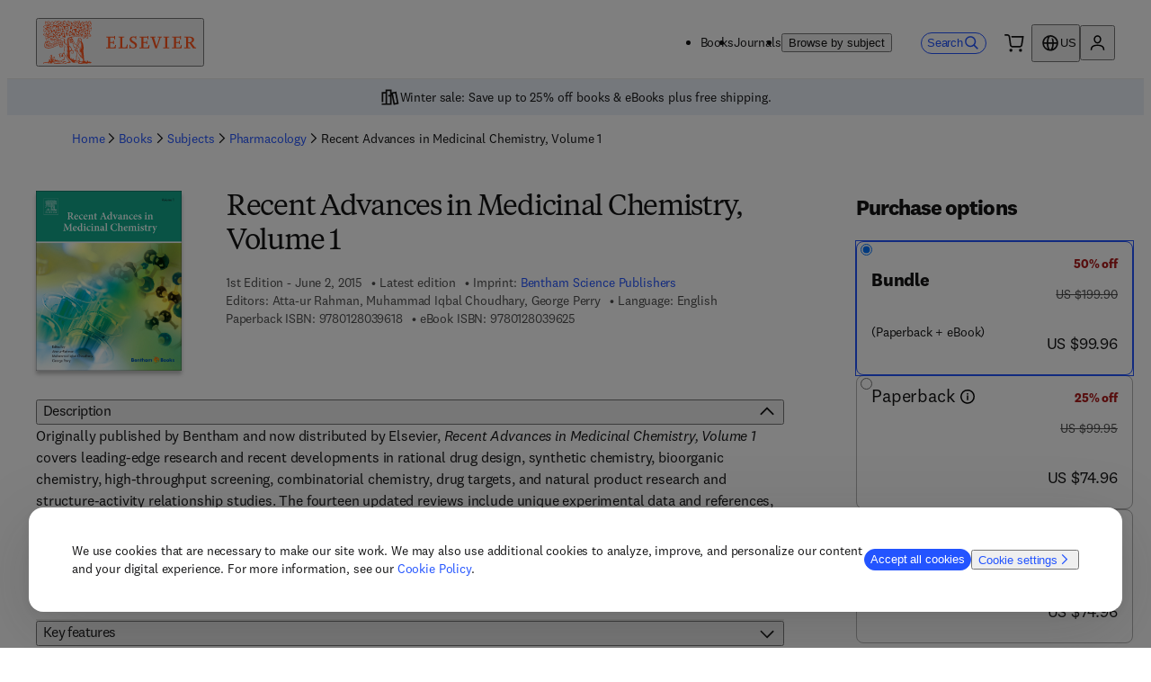

--- FILE ---
content_type: text/css; charset=UTF-8
request_url: https://shop.elsevier.com/_next/static/css/d621b7524a5519ef.css
body_size: 23949
content:
._99wljg2w{--_99wljg0:1px solid #ecebe9;--_99wljg1:1px solid #0056d6;--_99wljg2:1px solid #ff551d;--_99wljg3:2px solid #ecebe9;--_99wljg4:1px solid #fff;--_99wljg5:1px solid #999;--_99wljg6:1px solid grey;--_99wljg7:1px solid #2354ff;--_99wljg8:1px solid #af1d1d;--_99wljg9:1px solid #0c8930;--_99wljga:1px solid grey;--_99wljgb:1px solid #2354ff;--_99wljgc:1px solid #af1d1d;--_99wljgd:1px solid #0c8930;--_99wljge:940px;--_99wljgf:1280px;--_99wljgg:1600px;--_99wljgh:780px;--_99wljgi:58ch;--_99wljgj:12px;--_99wljgk:16px;--_99wljgl:20px;--_99wljgm:24px;--_99wljgn:28px;--_99wljgo:32px;--_99wljgp:36px;--_99wljgq:40px;--_99wljgr:44px;--_99wljgs:48px;--_99wljgt:52px;--_99wljgu:56px;--_99wljgv:60px;--_99wljgw:64px;--_99wljgx:68px;--_99wljgy:72px;--_99wljgz:14px;--_99wljg10:18px;--_99wljg11:22px;--_99wljg12:26px;--_99wljg13:400;--_99wljg14:700;--_99wljg15:lining-nums;--_99wljg16:oldstyle-nums;--_99wljg17:radial-gradient(150% 150% at -20% 10%,#ff4203 15%,transparent 85%);--_99wljg18:radial-gradient(150% 150% at 120% 10%,#ff4203 15%,transparent 85%);--_99wljg19:linear-gradient(180deg,hsla(0,0%,100%,0),#fff);--_99wljg1a:linear-gradient(90deg,rgba(0,0,0,.96),rgba(0,0,0,.8) 40%,rgba(0,0,0,.48) 64%,rgba(113,55,46,.24) 86.39%,rgba(224,32,3,.12) 94%,rgba(239,192,24,0)),linear-gradient(28.28deg,rgba(0,0,0,.614),rgba(0,0,0,.512) 31.59%,rgba(0,0,0,.358) 43.06%,rgba(113,55,46,.154) 63.15%,rgba(239,192,24,0) 76.88%);--_99wljg1b:1;--_99wljg1c:1.1;--_99wljg1d:1.2;--_99wljg1e:1.3;--_99wljg1f:1.5;--_99wljg1g:2px solid #2354ff;--_99wljg1h:2px solid #ff551d;--_99wljg1i:4px;--_99wljg1j:8px;--_99wljg1k:12px;--_99wljg1l:16px;--_99wljg1m:20px;--_99wljg1n:24px;--_99wljg1o:0;--_99wljg1p:4px;--_99wljg1q:4px;--_99wljg1r:8px;--_99wljg1s:4px;--_99wljg1t:2px;--_99wljg1u:4px;--_99wljg1v:4px;--_99wljg1w:4px;--_99wljg1x:4px;--_99wljg1y:24px;--_99wljg1z:50%;--_99wljg20:100%;--_99wljg21:scale(1.05);--_99wljg22:4px 4px 4px rgba(51,51,51,.02),-4px -4px 4px rgba(51,51,51,.02);--_99wljg23:0px 4px 4px rgba(51,51,51,.02),0px 10px 40px rgba(51,51,51,.1);--_99wljg24:0px 4px 10px rgba(51,51,51,.06),0px 20px 80px rgba(51,51,51,.2);--_99wljg25:0;--_99wljg26:4px;--_99wljg27:8px;--_99wljg28:12px;--_99wljg29:16px;--_99wljg2a:20px;--_99wljg2b:24px;--_99wljg2c:32px;--_99wljg2d:40px;--_99wljg2e:48px;--_99wljg2f:64px;--_99wljg2g:80px;--_99wljg2h:96px;--_99wljg2i:112px;--_99wljg2j:128px;--_99wljg2k:144px;--_99wljg2l:160px;--_99wljg2m:.3s;--_99wljg2n:.5s;--_99wljg2o:background-color .3s ease;--_99wljg2p:background-color .5s ease;--_99wljg2q:color .3s ease;--_99wljg2r:color .5s ease;--_99wljg2s:0;--_99wljg2t:-1;--_99wljg2u:1;--_99wljg2v:2}._99wljg8v{--_99wljg2x:#fff;--_99wljg2y:#f6f6f6;--_99wljg2z:#ff551d;--_99wljg30:#2354ff;--_99wljg31:#2354ff;--_99wljg32:#fff;--_99wljg33:#2354ff;--_99wljg34:#b5b6ba;--_99wljg35:#ff551d;--_99wljg36:#fff;--_99wljg37:#ff551d;--_99wljg38:#f6f6f6;--_99wljg39:#af1d1d;--_99wljg3a:#0c8930;--_99wljg3b:#0056d6;--_99wljg3c:#f90;--_99wljg3d:#fff;--_99wljg3e:#f6f6f6;--_99wljg3f:#fff;--_99wljg3g:#f6f6f6;--_99wljg3h:#f7f6f2;--_99wljg3i:#141415;--_99wljg3j:#403e3b;--_99wljg3k:#4d4d4d;--_99wljg3l:#0056d6;--_99wljg3m:#af1d1d;--_99wljg3n:#0c8930;--_99wljg3o:#ff551d;--_99wljg3p:#2354ff;--_99wljg3q:#fff;--_99wljg3r:#2354ff;--_99wljg3s:#fff;--_99wljg3t:grey;--_99wljg3u:#fff;--_99wljg3v:#ff551d;--_99wljg3w:#fff;--_99wljg3x:grey;--_99wljg3y:#2354ff;--_99wljg3z:#141415;--_99wljg40:grey;--_99wljg41:#141415;--_99wljg42:grey;--_99wljg43:#ecebe9;--_99wljg44:#ff551d;--_99wljg45:#0056d6;--_99wljg46:#fff;--_99wljg47:#999;--_99wljg48:#e1dfdb;--_99wljg49:#ff551d;--_99wljg4a:#2354ff;--_99wljg4b:#2354ff;--_99wljg4c:#2354ff;--_99wljg4d:#fff;--_99wljg4e:#b5b6ba;--_99wljg4f:#ff551d;--_99wljg4g:#ff551d;--_99wljg4h:#fff;--_99wljg4i:#f6f6f6;--_99wljg4j:grey;--_99wljg4k:#2354ff;--_99wljg4l:#af1d1d;--_99wljg4m:#0c8930;--_99wljg4n:grey;--_99wljg4o:#2354ff;--_99wljg4p:#af1d1d;--_99wljg4q:#0c8930;--_99wljg4r:#2354ff;--_99wljg4s:#2354ff;--_99wljg4t:#ff551d;--_99wljg4u:1px solid #ecebe9;--_99wljg4v:1px solid #0056d6;--_99wljg4w:1px solid #ff551d;--_99wljg4x:2px solid #ecebe9;--_99wljg4y:1px solid #fff;--_99wljg4z:1px solid #999;--_99wljg50:1px solid grey;--_99wljg51:1px solid #2354ff;--_99wljg52:1px solid #af1d1d;--_99wljg53:1px solid #0c8930;--_99wljg54:1px solid grey;--_99wljg55:1px solid #2354ff;--_99wljg56:1px solid #af1d1d;--_99wljg57:1px solid #0c8930;--_99wljg58:4px;--_99wljg59:16px;--_99wljg5a:12px;--_99wljg5b:12px;--_99wljg5c:8px;--_99wljg5d:#ecebe9;--_99wljg5e:#2354ff;--_99wljg5f:#1f40b4;--_99wljg5g:#2354ff;--_99wljg5h:#b5b6ba;--_99wljg5i:#1c358e;--_99wljg5j:#2354ff;--_99wljg5k:#1f40b4;--_99wljg5l:#2354ff;--_99wljg5m:#b5b6ba;--_99wljg5n:#1c358e;--_99wljg5o:#fff;--_99wljg5p:#2354ff;--_99wljg5q:#1f40b4;--_99wljg5r:#2354ff;--_99wljg5s:#1c358e;--_99wljg5t:#b5b6ba;--_99wljg5u:#2354ff;--_99wljg5v:#1f40b4;--_99wljg5w:#2354ff;--_99wljg5x:#1c358e;--_99wljg5y:#b5b6ba;--_99wljg5z:#bab6b5;--_99wljg60:#858281;--_99wljg61:#bab6b5;--_99wljg62:#6b6868;--_99wljg63:#b5b6ba;--_99wljg64:#403c3b;--_99wljg65:#322f2f;--_99wljg66:#403c3b;--_99wljg67:#2b2928;--_99wljg68:#b5b6ba;--_99wljg69:"Elsevier Sans Serif","sans-serif";--_99wljg6a:"Elsevier Serif","sans-serif";--_99wljg6b:"Elsevier Serif","sans-serif";--_99wljg6c:"Elsevier Serif","sans-serif";--_99wljg6d:"Elsevier Serif","sans-serif";--_99wljg6e:"Elsevier Sans Serif","sans-serif";--_99wljg6f:"Elsevier Sans Serif","sans-serif";--_99wljg6g:"Elsevier Sans Serif","sans-serif";--_99wljg6h:700;--_99wljg6i:72px;--_99wljg6j:1.111;--_99wljg6k:48px;--_99wljg6l:1.125;--_99wljg6m:32px;--_99wljg6n:1.125;--_99wljg6o:24px;--_99wljg6p:1.125;--_99wljg6q:20px;--_99wljg6r:1.222;--_99wljg6s:18px;--_99wljg6t:1.222;--_99wljg6u:24px;--_99wljg6v:1.333;--_99wljg6w:20px;--_99wljg6x:1.4;--_99wljg6y:16px;--_99wljg6z:1.5;--_99wljg70:14px;--_99wljg71:1.444;--_99wljg72:12px;--_99wljg73:1.5;--_99wljg74:12px;--_99wljg75:1.333;--_99wljg76:40px;--_99wljg77:1.111;--_99wljg78:32px;--_99wljg79:1.125;--_99wljg7a:26px;--_99wljg7b:1.153;--_99wljg7c:22px;--_99wljg7d:1.182;--_99wljg7e:20px;--_99wljg7f:1.222;--_99wljg7g:18px;--_99wljg7h:1.222;--_99wljg7i:20px;--_99wljg7j:1.4;--_99wljg7k:18px;--_99wljg7l:1.444;--_99wljg7m:16px;--_99wljg7n:1.5;--_99wljg7o:14px;--_99wljg7p:1.444;--_99wljg7q:12px;--_99wljg7r:1.5;--_99wljg7s:12px;--_99wljg7t:1.5;--_99wljg7u:-0.04em;--_99wljg7v:-0.01em;--_99wljg7w:-0.01em;--_99wljg7x:#141415;--_99wljg7y:1px;--_99wljg7z:2px;--_99wljg80:bold;--_99wljg81:6px;--_99wljg82:1.5;--_99wljg83:#403c3b;--_99wljg84:#f7f6f2;--_99wljg85:#322f2f;--_99wljg86:#f7f6f2;--_99wljg87:#403c3b;--_99wljg88:4px 4px 0 0;--_99wljg89:2px 2px 0 0;--_99wljg8a:2px solid #2354ff;--_99wljg8b:2px solid #ff551d;--_99wljg8c:4px;--_99wljg8d:8px;--_99wljg8e:12px;--_99wljg8f:16px;--_99wljg8g:20px;--_99wljg8h:24px;--_99wljg8i:0;--_99wljg8j:4px;--_99wljg8k:4px;--_99wljg8l:8px;--_99wljg8m:4px;--_99wljg8n:2px;--_99wljg8o:4px;--_99wljg8p:4px;--_99wljg8q:4px;--_99wljg8r:4px;--_99wljg8s:24px;--_99wljg8t:50%;--_99wljg8u:100%}._99wljg8w{--_99wljg2x:#141415;--_99wljg2y:#f6f6f6;--_99wljg2z:#ff551d;--_99wljg30:#2354ff;--_99wljg31:#2354ff;--_99wljg32:#fff;--_99wljg33:#2354ff;--_99wljg34:#b5b6ba;--_99wljg35:#ff551d;--_99wljg36:#fff;--_99wljg37:#ff551d;--_99wljg38:#f6f6f6;--_99wljg39:#af1d1d;--_99wljg3a:#0c8930;--_99wljg3b:#0056d6;--_99wljg3c:#f90;--_99wljg3d:#fff;--_99wljg3e:#f6f6f6;--_99wljg3f:#fff;--_99wljg3g:#f6f6f6;--_99wljg3h:#f7f6f2;--_99wljg3i:#fff;--_99wljg3j:#403e3b;--_99wljg3k:#fff;--_99wljg3l:#0056d6;--_99wljg3m:#af1d1d;--_99wljg3n:#0c8930;--_99wljg3o:#ff551d;--_99wljg3p:#2354ff;--_99wljg3q:#fff;--_99wljg3r:#2354ff;--_99wljg3s:#fff;--_99wljg3t:grey;--_99wljg3u:#fff;--_99wljg3v:#ff551d;--_99wljg3w:#fff;--_99wljg3x:grey;--_99wljg3y:#6593dc;--_99wljg3z:#141415;--_99wljg40:grey;--_99wljg41:#141415;--_99wljg42:grey;--_99wljg43:#ecebe9;--_99wljg44:#ff551d;--_99wljg45:#0056d6;--_99wljg46:#fff;--_99wljg47:#999;--_99wljg48:#e1dfdb;--_99wljg49:#ff551d;--_99wljg4a:#2354ff;--_99wljg4b:#2354ff;--_99wljg4c:#2354ff;--_99wljg4d:#fff;--_99wljg4e:#b5b6ba;--_99wljg4f:#ff551d;--_99wljg4g:#ff551d;--_99wljg4h:#fff;--_99wljg4i:#f6f6f6;--_99wljg4j:grey;--_99wljg4k:#2354ff;--_99wljg4l:#af1d1d;--_99wljg4m:#0c8930;--_99wljg4n:grey;--_99wljg4o:#2354ff;--_99wljg4p:#af1d1d;--_99wljg4q:#0c8930;--_99wljg4r:#2354ff;--_99wljg4s:#2354ff;--_99wljg4t:#ff551d;--_99wljg4u:1px solid #ecebe9;--_99wljg4v:1px solid #0056d6;--_99wljg4w:1px solid #ff551d;--_99wljg4x:2px solid #ecebe9;--_99wljg4y:1px solid #fff;--_99wljg4z:1px solid #999;--_99wljg50:1px solid grey;--_99wljg51:1px solid #2354ff;--_99wljg52:1px solid #af1d1d;--_99wljg53:1px solid #0c8930;--_99wljg54:1px solid grey;--_99wljg55:1px solid #2354ff;--_99wljg56:1px solid #af1d1d;--_99wljg57:1px solid #0c8930;--_99wljg58:4px;--_99wljg59:16px;--_99wljg5a:12px;--_99wljg5b:12px;--_99wljg5c:8px;--_99wljg5d:#ecebe9;--_99wljg5e:#2354ff;--_99wljg5f:#1f40b4;--_99wljg5g:#2354ff;--_99wljg5h:#b5b6ba;--_99wljg5i:#1c358e;--_99wljg5j:#2354ff;--_99wljg5k:#1f40b4;--_99wljg5l:#2354ff;--_99wljg5m:#b5b6ba;--_99wljg5n:#1c358e;--_99wljg5o:#fff;--_99wljg5p:#2354ff;--_99wljg5q:#1f40b4;--_99wljg5r:#2354ff;--_99wljg5s:#1c358e;--_99wljg5t:#b5b6ba;--_99wljg5u:#2354ff;--_99wljg5v:#1f40b4;--_99wljg5w:#2354ff;--_99wljg5x:#1c358e;--_99wljg5y:#b5b6ba;--_99wljg5z:#bab6b5;--_99wljg60:#858281;--_99wljg61:#bab6b5;--_99wljg62:#6b6868;--_99wljg63:#b5b6ba;--_99wljg64:#403c3b;--_99wljg65:#322f2f;--_99wljg66:#403c3b;--_99wljg67:#2b2928;--_99wljg68:#b5b6ba;--_99wljg69:"Elsevier Sans Serif","sans-serif";--_99wljg6a:"Elsevier Serif","sans-serif";--_99wljg6b:"Elsevier Serif","sans-serif";--_99wljg6c:"Elsevier Serif","sans-serif";--_99wljg6d:"Elsevier Serif","sans-serif";--_99wljg6e:"Elsevier Sans Serif","sans-serif";--_99wljg6f:"Elsevier Sans Serif","sans-serif";--_99wljg6g:"Elsevier Sans Serif","sans-serif";--_99wljg6h:700;--_99wljg6i:72px;--_99wljg6j:1.111;--_99wljg6k:48px;--_99wljg6l:1.125;--_99wljg6m:32px;--_99wljg6n:1.125;--_99wljg6o:24px;--_99wljg6p:1.125;--_99wljg6q:20px;--_99wljg6r:1.222;--_99wljg6s:18px;--_99wljg6t:1.222;--_99wljg6u:24px;--_99wljg6v:1.333;--_99wljg6w:20px;--_99wljg6x:1.4;--_99wljg6y:16px;--_99wljg6z:1.5;--_99wljg70:14px;--_99wljg71:1.444;--_99wljg72:12px;--_99wljg73:1.5;--_99wljg74:12px;--_99wljg75:1.333;--_99wljg76:40px;--_99wljg77:1.111;--_99wljg78:32px;--_99wljg79:1.125;--_99wljg7a:26px;--_99wljg7b:1.153;--_99wljg7c:22px;--_99wljg7d:1.182;--_99wljg7e:20px;--_99wljg7f:1.222;--_99wljg7g:18px;--_99wljg7h:1.222;--_99wljg7i:20px;--_99wljg7j:1.4;--_99wljg7k:18px;--_99wljg7l:1.444;--_99wljg7m:16px;--_99wljg7n:1.5;--_99wljg7o:14px;--_99wljg7p:1.444;--_99wljg7q:12px;--_99wljg7r:1.5;--_99wljg7s:12px;--_99wljg7t:1.5;--_99wljg7u:-0.04em;--_99wljg7v:-0.01em;--_99wljg7w:-0.01em;--_99wljg7x:#141415;--_99wljg7y:1px;--_99wljg7z:2px;--_99wljg80:bold;--_99wljg81:6px;--_99wljg82:1.5;--_99wljg83:#403c3b;--_99wljg84:#f7f6f2;--_99wljg85:#322f2f;--_99wljg86:#f7f6f2;--_99wljg87:#403c3b;--_99wljg88:4px 4px 0 0;--_99wljg89:2px 2px 0 0;--_99wljg8a:2px solid #2354ff;--_99wljg8b:2px solid #ff551d;--_99wljg8c:4px;--_99wljg8d:8px;--_99wljg8e:12px;--_99wljg8f:16px;--_99wljg8g:20px;--_99wljg8h:24px;--_99wljg8i:0;--_99wljg8j:4px;--_99wljg8k:4px;--_99wljg8l:8px;--_99wljg8m:4px;--_99wljg8n:2px;--_99wljg8o:4px;--_99wljg8p:4px;--_99wljg8q:4px;--_99wljg8r:4px;--_99wljg8s:24px;--_99wljg8t:50%;--_99wljg8u:100%}._99wljg8x{--_99wljg2x:#ff551d;--_99wljg2y:#f6f6f6;--_99wljg2z:#ff551d;--_99wljg30:#2354ff;--_99wljg31:#2354ff;--_99wljg32:#fff;--_99wljg33:#2354ff;--_99wljg34:#b5b6ba;--_99wljg35:#ff551d;--_99wljg36:#fff;--_99wljg37:#ff551d;--_99wljg38:#f6f6f6;--_99wljg39:#af1d1d;--_99wljg3a:#0c8930;--_99wljg3b:#0056d6;--_99wljg3c:#f90;--_99wljg3d:#fff;--_99wljg3e:#f6f6f6;--_99wljg3f:#fff;--_99wljg3g:#f6f6f6;--_99wljg3h:#f7f6f2;--_99wljg3i:#fff;--_99wljg3j:#403e3b;--_99wljg3k:#fff;--_99wljg3l:#0056d6;--_99wljg3m:#af1d1d;--_99wljg3n:#0c8930;--_99wljg3o:#fff;--_99wljg3p:#2354ff;--_99wljg3q:#fff;--_99wljg3r:#2354ff;--_99wljg3s:#fff;--_99wljg3t:grey;--_99wljg3u:#fff;--_99wljg3v:#ff551d;--_99wljg3w:#fff;--_99wljg3x:grey;--_99wljg3y:#fff;--_99wljg3z:#141415;--_99wljg40:grey;--_99wljg41:#141415;--_99wljg42:grey;--_99wljg43:#ecebe9;--_99wljg44:#ff551d;--_99wljg45:#0056d6;--_99wljg46:#fff;--_99wljg47:#999;--_99wljg48:#e1dfdb;--_99wljg49:#ff551d;--_99wljg4a:#2354ff;--_99wljg4b:#2354ff;--_99wljg4c:#2354ff;--_99wljg4d:#fff;--_99wljg4e:#b5b6ba;--_99wljg4f:#ff551d;--_99wljg4g:#ff551d;--_99wljg4h:#fff;--_99wljg4i:#f6f6f6;--_99wljg4j:grey;--_99wljg4k:#2354ff;--_99wljg4l:#af1d1d;--_99wljg4m:#0c8930;--_99wljg4n:grey;--_99wljg4o:#2354ff;--_99wljg4p:#af1d1d;--_99wljg4q:#0c8930;--_99wljg4r:#2354ff;--_99wljg4s:#2354ff;--_99wljg4t:#ff551d;--_99wljg4u:1px solid #ecebe9;--_99wljg4v:1px solid #0056d6;--_99wljg4w:1px solid #ff551d;--_99wljg4x:2px solid #ecebe9;--_99wljg4y:1px solid #fff;--_99wljg4z:1px solid #999;--_99wljg50:1px solid grey;--_99wljg51:1px solid #2354ff;--_99wljg52:1px solid #af1d1d;--_99wljg53:1px solid #0c8930;--_99wljg54:1px solid grey;--_99wljg55:1px solid #2354ff;--_99wljg56:1px solid #af1d1d;--_99wljg57:1px solid #0c8930;--_99wljg58:4px;--_99wljg59:16px;--_99wljg5a:12px;--_99wljg5b:12px;--_99wljg5c:8px;--_99wljg5d:#ecebe9;--_99wljg5e:#2354ff;--_99wljg5f:#1f40b4;--_99wljg5g:#2354ff;--_99wljg5h:#b5b6ba;--_99wljg5i:#1c358e;--_99wljg5j:#2354ff;--_99wljg5k:#1f40b4;--_99wljg5l:#2354ff;--_99wljg5m:#b5b6ba;--_99wljg5n:#1c358e;--_99wljg5o:#fff;--_99wljg5p:#2354ff;--_99wljg5q:#1f40b4;--_99wljg5r:#2354ff;--_99wljg5s:#1c358e;--_99wljg5t:#b5b6ba;--_99wljg5u:#2354ff;--_99wljg5v:#1f40b4;--_99wljg5w:#2354ff;--_99wljg5x:#1c358e;--_99wljg5y:#b5b6ba;--_99wljg5z:#bab6b5;--_99wljg60:#858281;--_99wljg61:#bab6b5;--_99wljg62:#6b6868;--_99wljg63:#b5b6ba;--_99wljg64:#403c3b;--_99wljg65:#322f2f;--_99wljg66:#403c3b;--_99wljg67:#2b2928;--_99wljg68:#b5b6ba;--_99wljg69:"Elsevier Sans Serif","sans-serif";--_99wljg6a:"Elsevier Serif","sans-serif";--_99wljg6b:"Elsevier Serif","sans-serif";--_99wljg6c:"Elsevier Serif","sans-serif";--_99wljg6d:"Elsevier Serif","sans-serif";--_99wljg6e:"Elsevier Sans Serif","sans-serif";--_99wljg6f:"Elsevier Sans Serif","sans-serif";--_99wljg6g:"Elsevier Sans Serif","sans-serif";--_99wljg6h:700;--_99wljg6i:72px;--_99wljg6j:1.111;--_99wljg6k:48px;--_99wljg6l:1.125;--_99wljg6m:32px;--_99wljg6n:1.125;--_99wljg6o:24px;--_99wljg6p:1.125;--_99wljg6q:20px;--_99wljg6r:1.222;--_99wljg6s:18px;--_99wljg6t:1.222;--_99wljg6u:24px;--_99wljg6v:1.333;--_99wljg6w:20px;--_99wljg6x:1.4;--_99wljg6y:16px;--_99wljg6z:1.5;--_99wljg70:14px;--_99wljg71:1.444;--_99wljg72:12px;--_99wljg73:1.5;--_99wljg74:12px;--_99wljg75:1.333;--_99wljg76:40px;--_99wljg77:1.111;--_99wljg78:32px;--_99wljg79:1.125;--_99wljg7a:26px;--_99wljg7b:1.153;--_99wljg7c:22px;--_99wljg7d:1.182;--_99wljg7e:20px;--_99wljg7f:1.222;--_99wljg7g:18px;--_99wljg7h:1.222;--_99wljg7i:20px;--_99wljg7j:1.4;--_99wljg7k:18px;--_99wljg7l:1.444;--_99wljg7m:16px;--_99wljg7n:1.5;--_99wljg7o:14px;--_99wljg7p:1.444;--_99wljg7q:12px;--_99wljg7r:1.5;--_99wljg7s:12px;--_99wljg7t:1.5;--_99wljg7u:-0.04em;--_99wljg7v:-0.01em;--_99wljg7w:-0.01em;--_99wljg7x:#141415;--_99wljg7y:1px;--_99wljg7z:2px;--_99wljg80:bold;--_99wljg81:6px;--_99wljg82:1.5;--_99wljg83:#403c3b;--_99wljg84:#f7f6f2;--_99wljg85:#322f2f;--_99wljg86:#f7f6f2;--_99wljg87:#403c3b;--_99wljg88:4px 4px 0 0;--_99wljg89:2px 2px 0 0;--_99wljg8a:2px solid #2354ff;--_99wljg8b:2px solid #ff551d;--_99wljg8c:4px;--_99wljg8d:8px;--_99wljg8e:12px;--_99wljg8f:16px;--_99wljg8g:20px;--_99wljg8h:24px;--_99wljg8i:0;--_99wljg8j:4px;--_99wljg8k:4px;--_99wljg8l:8px;--_99wljg8m:4px;--_99wljg8n:2px;--_99wljg8o:4px;--_99wljg8p:4px;--_99wljg8q:4px;--_99wljg8r:4px;--_99wljg8s:24px;--_99wljg8t:50%;--_99wljg8u:100%}._99wljg8y{--_99wljg2x:#fff;--_99wljg2y:#f6f6f6;--_99wljg2z:#ff551d;--_99wljg30:#2354ff;--_99wljg31:#2354ff;--_99wljg32:#fff;--_99wljg33:#2354ff;--_99wljg34:#b5b6ba;--_99wljg35:#ff551d;--_99wljg36:#fff;--_99wljg37:#ff551d;--_99wljg38:#f6f6f6;--_99wljg39:#af1d1d;--_99wljg3a:#0c8930;--_99wljg3b:#0056d6;--_99wljg3c:#f90;--_99wljg3d:#fff;--_99wljg3e:#f6f6f6;--_99wljg3f:#fff;--_99wljg3g:#f6f6f6;--_99wljg3h:#f7f6f2;--_99wljg3i:#141415;--_99wljg3j:#403e3b;--_99wljg3k:#4d4d4d;--_99wljg3l:#0056d6;--_99wljg3m:#af1d1d;--_99wljg3n:#0c8930;--_99wljg3o:#ff551d;--_99wljg3p:#2354ff;--_99wljg3q:#fff;--_99wljg3r:#2354ff;--_99wljg3s:#fff;--_99wljg3t:grey;--_99wljg3u:#fff;--_99wljg3v:#ff551d;--_99wljg3w:#fff;--_99wljg3x:grey;--_99wljg3y:#2354ff;--_99wljg3z:#141415;--_99wljg40:grey;--_99wljg41:#141415;--_99wljg42:grey;--_99wljg43:#ecebe9;--_99wljg44:#ff551d;--_99wljg45:#0056d6;--_99wljg46:#fff;--_99wljg47:#999;--_99wljg48:#e1dfdb;--_99wljg49:#ff551d;--_99wljg4a:#2354ff;--_99wljg4b:#2354ff;--_99wljg4c:#2354ff;--_99wljg4d:#fff;--_99wljg4e:#b5b6ba;--_99wljg4f:#ff551d;--_99wljg4g:#ff551d;--_99wljg4h:#fff;--_99wljg4i:#f6f6f6;--_99wljg4j:grey;--_99wljg4k:#2354ff;--_99wljg4l:#af1d1d;--_99wljg4m:#0c8930;--_99wljg4n:grey;--_99wljg4o:#2354ff;--_99wljg4p:#af1d1d;--_99wljg4q:#0c8930;--_99wljg4r:#2354ff;--_99wljg4s:#2354ff;--_99wljg4t:#ff551d;--_99wljg4u:1px solid #ecebe9;--_99wljg4v:1px solid #0056d6;--_99wljg4w:1px solid #ff551d;--_99wljg4x:2px solid #ecebe9;--_99wljg4y:1px solid #fff;--_99wljg4z:1px solid #999;--_99wljg50:1px solid grey;--_99wljg51:1px solid #2354ff;--_99wljg52:1px solid #af1d1d;--_99wljg53:1px solid #0c8930;--_99wljg54:1px solid grey;--_99wljg55:1px solid #2354ff;--_99wljg56:1px solid #af1d1d;--_99wljg57:1px solid #0c8930;--_99wljg58:4px;--_99wljg59:16px;--_99wljg5a:12px;--_99wljg5b:12px;--_99wljg5c:8px;--_99wljg5d:#ecebe9;--_99wljg5e:#2354ff;--_99wljg5f:#1f40b4;--_99wljg5g:#2354ff;--_99wljg5h:#b5b6ba;--_99wljg5i:#1c358e;--_99wljg5j:#2354ff;--_99wljg5k:#1f40b4;--_99wljg5l:#2354ff;--_99wljg5m:#b5b6ba;--_99wljg5n:#1c358e;--_99wljg5o:#fff;--_99wljg5p:#2354ff;--_99wljg5q:#1f40b4;--_99wljg5r:#2354ff;--_99wljg5s:#1c358e;--_99wljg5t:#b5b6ba;--_99wljg5u:#2354ff;--_99wljg5v:#1f40b4;--_99wljg5w:#2354ff;--_99wljg5x:#1c358e;--_99wljg5y:#b5b6ba;--_99wljg5z:#bab6b5;--_99wljg60:#858281;--_99wljg61:#bab6b5;--_99wljg62:#6b6868;--_99wljg63:#b5b6ba;--_99wljg64:#403c3b;--_99wljg65:#322f2f;--_99wljg66:#403c3b;--_99wljg67:#2b2928;--_99wljg68:#b5b6ba;--_99wljg69:"Elsevier Sans Serif","sans-serif";--_99wljg6a:"Elsevier Serif","sans-serif";--_99wljg6b:"Elsevier Serif","sans-serif";--_99wljg6c:"Elsevier Serif","sans-serif";--_99wljg6d:"Elsevier Serif","sans-serif";--_99wljg6e:"Elsevier Sans Serif","sans-serif";--_99wljg6f:"Elsevier Sans Serif","sans-serif";--_99wljg6g:"Elsevier Sans Serif","sans-serif";--_99wljg6h:700;--_99wljg6i:72px;--_99wljg6j:1.111;--_99wljg6k:48px;--_99wljg6l:1.125;--_99wljg6m:32px;--_99wljg6n:1.125;--_99wljg6o:24px;--_99wljg6p:1.125;--_99wljg6q:20px;--_99wljg6r:1.222;--_99wljg6s:18px;--_99wljg6t:1.222;--_99wljg6u:24px;--_99wljg6v:1.333;--_99wljg6w:20px;--_99wljg6x:1.4;--_99wljg6y:16px;--_99wljg6z:1.5;--_99wljg70:14px;--_99wljg71:1.444;--_99wljg72:12px;--_99wljg73:1.5;--_99wljg74:12px;--_99wljg75:1.333;--_99wljg76:40px;--_99wljg77:1.111;--_99wljg78:32px;--_99wljg79:1.125;--_99wljg7a:26px;--_99wljg7b:1.153;--_99wljg7c:22px;--_99wljg7d:1.182;--_99wljg7e:20px;--_99wljg7f:1.222;--_99wljg7g:18px;--_99wljg7h:1.222;--_99wljg7i:20px;--_99wljg7j:1.4;--_99wljg7k:18px;--_99wljg7l:1.444;--_99wljg7m:16px;--_99wljg7n:1.5;--_99wljg7o:14px;--_99wljg7p:1.444;--_99wljg7q:12px;--_99wljg7r:1.5;--_99wljg7s:12px;--_99wljg7t:1.5;--_99wljg7u:-0.04em;--_99wljg7v:-0.01em;--_99wljg7w:-0.01em;--_99wljg7x:#141415;--_99wljg7y:1px;--_99wljg7z:2px;--_99wljg80:bold;--_99wljg81:6px;--_99wljg82:1.5;--_99wljg83:#403c3b;--_99wljg84:#f7f6f2;--_99wljg85:#322f2f;--_99wljg86:#f7f6f2;--_99wljg87:#403c3b;--_99wljg88:4px 4px 0 0;--_99wljg89:2px 2px 0 0;--_99wljg8a:2px solid #2354ff;--_99wljg8b:2px solid #ff551d;--_99wljg8c:4px;--_99wljg8d:8px;--_99wljg8e:12px;--_99wljg8f:16px;--_99wljg8g:20px;--_99wljg8h:24px;--_99wljg8i:0;--_99wljg8j:4px;--_99wljg8k:4px;--_99wljg8l:8px;--_99wljg8m:4px;--_99wljg8n:2px;--_99wljg8o:4px;--_99wljg8p:4px;--_99wljg8q:4px;--_99wljg8r:4px;--_99wljg8s:24px;--_99wljg8t:50%;--_99wljg8u:100%}._99wljg8z{--_99wljg2x:#141415;--_99wljg2y:#f6f6f6;--_99wljg2z:#ff551d;--_99wljg30:#2354ff;--_99wljg31:#2354ff;--_99wljg32:#fff;--_99wljg33:#2354ff;--_99wljg34:#b5b6ba;--_99wljg35:#ff551d;--_99wljg36:#fff;--_99wljg37:#ff551d;--_99wljg38:#f6f6f6;--_99wljg39:#af1d1d;--_99wljg3a:#0c8930;--_99wljg3b:#0056d6;--_99wljg3c:#f90;--_99wljg3d:#fff;--_99wljg3e:#f6f6f6;--_99wljg3f:#fff;--_99wljg3g:#f6f6f6;--_99wljg3h:#f7f6f2;--_99wljg3i:#fff;--_99wljg3j:#403e3b;--_99wljg3k:#fff;--_99wljg3l:#0056d6;--_99wljg3m:#af1d1d;--_99wljg3n:#0c8930;--_99wljg3o:#ff551d;--_99wljg3p:#2354ff;--_99wljg3q:#fff;--_99wljg3r:#2354ff;--_99wljg3s:#fff;--_99wljg3t:grey;--_99wljg3u:#fff;--_99wljg3v:#ff551d;--_99wljg3w:#fff;--_99wljg3x:grey;--_99wljg3y:#6593dc;--_99wljg3z:#141415;--_99wljg40:grey;--_99wljg41:#141415;--_99wljg42:grey;--_99wljg43:#ecebe9;--_99wljg44:#ff551d;--_99wljg45:#0056d6;--_99wljg46:#fff;--_99wljg47:#999;--_99wljg48:#e1dfdb;--_99wljg49:#ff551d;--_99wljg4a:#2354ff;--_99wljg4b:#2354ff;--_99wljg4c:#2354ff;--_99wljg4d:#fff;--_99wljg4e:#b5b6ba;--_99wljg4f:#ff551d;--_99wljg4g:#ff551d;--_99wljg4h:#fff;--_99wljg4i:#f6f6f6;--_99wljg4j:grey;--_99wljg4k:#2354ff;--_99wljg4l:#af1d1d;--_99wljg4m:#0c8930;--_99wljg4n:grey;--_99wljg4o:#2354ff;--_99wljg4p:#af1d1d;--_99wljg4q:#0c8930;--_99wljg4r:#2354ff;--_99wljg4s:#2354ff;--_99wljg4t:#ff551d;--_99wljg4u:1px solid #ecebe9;--_99wljg4v:1px solid #0056d6;--_99wljg4w:1px solid #ff551d;--_99wljg4x:2px solid #ecebe9;--_99wljg4y:1px solid #fff;--_99wljg4z:1px solid #999;--_99wljg50:1px solid grey;--_99wljg51:1px solid #2354ff;--_99wljg52:1px solid #af1d1d;--_99wljg53:1px solid #0c8930;--_99wljg54:1px solid grey;--_99wljg55:1px solid #2354ff;--_99wljg56:1px solid #af1d1d;--_99wljg57:1px solid #0c8930;--_99wljg58:4px;--_99wljg59:16px;--_99wljg5a:12px;--_99wljg5b:12px;--_99wljg5c:8px;--_99wljg5d:#ecebe9;--_99wljg5e:#2354ff;--_99wljg5f:#1f40b4;--_99wljg5g:#2354ff;--_99wljg5h:#b5b6ba;--_99wljg5i:#1c358e;--_99wljg5j:#2354ff;--_99wljg5k:#1f40b4;--_99wljg5l:#2354ff;--_99wljg5m:#b5b6ba;--_99wljg5n:#1c358e;--_99wljg5o:#fff;--_99wljg5p:#2354ff;--_99wljg5q:#1f40b4;--_99wljg5r:#2354ff;--_99wljg5s:#1c358e;--_99wljg5t:#b5b6ba;--_99wljg5u:#2354ff;--_99wljg5v:#1f40b4;--_99wljg5w:#2354ff;--_99wljg5x:#1c358e;--_99wljg5y:#b5b6ba;--_99wljg5z:#bab6b5;--_99wljg60:#858281;--_99wljg61:#bab6b5;--_99wljg62:#6b6868;--_99wljg63:#b5b6ba;--_99wljg64:#403c3b;--_99wljg65:#322f2f;--_99wljg66:#403c3b;--_99wljg67:#2b2928;--_99wljg68:#b5b6ba;--_99wljg69:"Elsevier Sans Serif","sans-serif";--_99wljg6a:"Elsevier Serif","sans-serif";--_99wljg6b:"Elsevier Serif","sans-serif";--_99wljg6c:"Elsevier Serif","sans-serif";--_99wljg6d:"Elsevier Serif","sans-serif";--_99wljg6e:"Elsevier Sans Serif","sans-serif";--_99wljg6f:"Elsevier Sans Serif","sans-serif";--_99wljg6g:"Elsevier Sans Serif","sans-serif";--_99wljg6h:700;--_99wljg6i:72px;--_99wljg6j:1.111;--_99wljg6k:48px;--_99wljg6l:1.125;--_99wljg6m:32px;--_99wljg6n:1.125;--_99wljg6o:24px;--_99wljg6p:1.125;--_99wljg6q:20px;--_99wljg6r:1.222;--_99wljg6s:18px;--_99wljg6t:1.222;--_99wljg6u:24px;--_99wljg6v:1.333;--_99wljg6w:20px;--_99wljg6x:1.4;--_99wljg6y:16px;--_99wljg6z:1.5;--_99wljg70:14px;--_99wljg71:1.444;--_99wljg72:12px;--_99wljg73:1.5;--_99wljg74:12px;--_99wljg75:1.333;--_99wljg76:40px;--_99wljg77:1.111;--_99wljg78:32px;--_99wljg79:1.125;--_99wljg7a:26px;--_99wljg7b:1.153;--_99wljg7c:22px;--_99wljg7d:1.182;--_99wljg7e:20px;--_99wljg7f:1.222;--_99wljg7g:18px;--_99wljg7h:1.222;--_99wljg7i:20px;--_99wljg7j:1.4;--_99wljg7k:18px;--_99wljg7l:1.444;--_99wljg7m:16px;--_99wljg7n:1.5;--_99wljg7o:14px;--_99wljg7p:1.444;--_99wljg7q:12px;--_99wljg7r:1.5;--_99wljg7s:12px;--_99wljg7t:1.5;--_99wljg7u:-0.04em;--_99wljg7v:-0.01em;--_99wljg7w:-0.01em;--_99wljg7x:#141415;--_99wljg7y:1px;--_99wljg7z:2px;--_99wljg80:bold;--_99wljg81:6px;--_99wljg82:1.5;--_99wljg83:#403c3b;--_99wljg84:#f7f6f2;--_99wljg85:#322f2f;--_99wljg86:#f7f6f2;--_99wljg87:#403c3b;--_99wljg88:4px 4px 0 0;--_99wljg89:2px 2px 0 0;--_99wljg8a:2px solid #2354ff;--_99wljg8b:2px solid #ff551d;--_99wljg8c:4px;--_99wljg8d:8px;--_99wljg8e:12px;--_99wljg8f:16px;--_99wljg8g:20px;--_99wljg8h:24px;--_99wljg8i:0;--_99wljg8j:4px;--_99wljg8k:4px;--_99wljg8l:8px;--_99wljg8m:4px;--_99wljg8n:2px;--_99wljg8o:4px;--_99wljg8p:4px;--_99wljg8q:4px;--_99wljg8r:4px;--_99wljg8s:24px;--_99wljg8t:50%;--_99wljg8u:100%}._99wljg90{--_99wljg2x:#ff551d;--_99wljg2y:#f6f6f6;--_99wljg2z:#ff551d;--_99wljg30:#2354ff;--_99wljg31:#2354ff;--_99wljg32:#fff;--_99wljg33:#2354ff;--_99wljg34:#b5b6ba;--_99wljg35:#ff551d;--_99wljg36:#fff;--_99wljg37:#ff551d;--_99wljg38:#f6f6f6;--_99wljg39:#af1d1d;--_99wljg3a:#0c8930;--_99wljg3b:#0056d6;--_99wljg3c:#f90;--_99wljg3d:#fff;--_99wljg3e:#f6f6f6;--_99wljg3f:#fff;--_99wljg3g:#f6f6f6;--_99wljg3h:#f7f6f2;--_99wljg3i:#fff;--_99wljg3j:#403e3b;--_99wljg3k:#fff;--_99wljg3l:#0056d6;--_99wljg3m:#af1d1d;--_99wljg3n:#0c8930;--_99wljg3o:#fff;--_99wljg3p:#2354ff;--_99wljg3q:#fff;--_99wljg3r:#2354ff;--_99wljg3s:#fff;--_99wljg3t:grey;--_99wljg3u:#fff;--_99wljg3v:#ff551d;--_99wljg3w:#fff;--_99wljg3x:grey;--_99wljg3y:#fff;--_99wljg3z:#141415;--_99wljg40:grey;--_99wljg41:#141415;--_99wljg42:grey;--_99wljg43:#ecebe9;--_99wljg44:#ff551d;--_99wljg45:#0056d6;--_99wljg46:#fff;--_99wljg47:#999;--_99wljg48:#e1dfdb;--_99wljg49:#ff551d;--_99wljg4a:#2354ff;--_99wljg4b:#2354ff;--_99wljg4c:#2354ff;--_99wljg4d:#fff;--_99wljg4e:#b5b6ba;--_99wljg4f:#ff551d;--_99wljg4g:#ff551d;--_99wljg4h:#fff;--_99wljg4i:#f6f6f6;--_99wljg4j:grey;--_99wljg4k:#2354ff;--_99wljg4l:#af1d1d;--_99wljg4m:#0c8930;--_99wljg4n:grey;--_99wljg4o:#2354ff;--_99wljg4p:#af1d1d;--_99wljg4q:#0c8930;--_99wljg4r:#2354ff;--_99wljg4s:#2354ff;--_99wljg4t:#ff551d;--_99wljg4u:1px solid #ecebe9;--_99wljg4v:1px solid #0056d6;--_99wljg4w:1px solid #ff551d;--_99wljg4x:2px solid #ecebe9;--_99wljg4y:1px solid #fff;--_99wljg4z:1px solid #999;--_99wljg50:1px solid grey;--_99wljg51:1px solid #2354ff;--_99wljg52:1px solid #af1d1d;--_99wljg53:1px solid #0c8930;--_99wljg54:1px solid grey;--_99wljg55:1px solid #2354ff;--_99wljg56:1px solid #af1d1d;--_99wljg57:1px solid #0c8930;--_99wljg58:4px;--_99wljg59:16px;--_99wljg5a:12px;--_99wljg5b:12px;--_99wljg5c:8px;--_99wljg5d:#ecebe9;--_99wljg5e:#2354ff;--_99wljg5f:#1f40b4;--_99wljg5g:#2354ff;--_99wljg5h:#b5b6ba;--_99wljg5i:#1c358e;--_99wljg5j:#2354ff;--_99wljg5k:#1f40b4;--_99wljg5l:#2354ff;--_99wljg5m:#b5b6ba;--_99wljg5n:#1c358e;--_99wljg5o:#fff;--_99wljg5p:#2354ff;--_99wljg5q:#1f40b4;--_99wljg5r:#2354ff;--_99wljg5s:#1c358e;--_99wljg5t:#b5b6ba;--_99wljg5u:#2354ff;--_99wljg5v:#1f40b4;--_99wljg5w:#2354ff;--_99wljg5x:#1c358e;--_99wljg5y:#b5b6ba;--_99wljg5z:#bab6b5;--_99wljg60:#858281;--_99wljg61:#bab6b5;--_99wljg62:#6b6868;--_99wljg63:#b5b6ba;--_99wljg64:#403c3b;--_99wljg65:#322f2f;--_99wljg66:#403c3b;--_99wljg67:#2b2928;--_99wljg68:#b5b6ba;--_99wljg69:"Elsevier Sans Serif","sans-serif";--_99wljg6a:"Elsevier Serif","sans-serif";--_99wljg6b:"Elsevier Serif","sans-serif";--_99wljg6c:"Elsevier Serif","sans-serif";--_99wljg6d:"Elsevier Serif","sans-serif";--_99wljg6e:"Elsevier Sans Serif","sans-serif";--_99wljg6f:"Elsevier Sans Serif","sans-serif";--_99wljg6g:"Elsevier Sans Serif","sans-serif";--_99wljg6h:700;--_99wljg6i:72px;--_99wljg6j:1.111;--_99wljg6k:48px;--_99wljg6l:1.125;--_99wljg6m:32px;--_99wljg6n:1.125;--_99wljg6o:24px;--_99wljg6p:1.125;--_99wljg6q:20px;--_99wljg6r:1.222;--_99wljg6s:18px;--_99wljg6t:1.222;--_99wljg6u:24px;--_99wljg6v:1.333;--_99wljg6w:20px;--_99wljg6x:1.4;--_99wljg6y:16px;--_99wljg6z:1.5;--_99wljg70:14px;--_99wljg71:1.444;--_99wljg72:12px;--_99wljg73:1.5;--_99wljg74:12px;--_99wljg75:1.333;--_99wljg76:40px;--_99wljg77:1.111;--_99wljg78:32px;--_99wljg79:1.125;--_99wljg7a:26px;--_99wljg7b:1.153;--_99wljg7c:22px;--_99wljg7d:1.182;--_99wljg7e:20px;--_99wljg7f:1.222;--_99wljg7g:18px;--_99wljg7h:1.222;--_99wljg7i:20px;--_99wljg7j:1.4;--_99wljg7k:18px;--_99wljg7l:1.444;--_99wljg7m:16px;--_99wljg7n:1.5;--_99wljg7o:14px;--_99wljg7p:1.444;--_99wljg7q:12px;--_99wljg7r:1.5;--_99wljg7s:12px;--_99wljg7t:1.5;--_99wljg7u:-0.04em;--_99wljg7v:-0.01em;--_99wljg7w:-0.01em;--_99wljg7x:#141415;--_99wljg7y:1px;--_99wljg7z:2px;--_99wljg80:bold;--_99wljg81:6px;--_99wljg82:1.5;--_99wljg83:#403c3b;--_99wljg84:#f7f6f2;--_99wljg85:#322f2f;--_99wljg86:#f7f6f2;--_99wljg87:#403c3b;--_99wljg88:4px 4px 0 0;--_99wljg89:2px 2px 0 0;--_99wljg8a:2px solid #2354ff;--_99wljg8b:2px solid #ff551d;--_99wljg8c:4px;--_99wljg8d:8px;--_99wljg8e:12px;--_99wljg8f:16px;--_99wljg8g:20px;--_99wljg8h:24px;--_99wljg8i:0;--_99wljg8j:4px;--_99wljg8k:4px;--_99wljg8l:8px;--_99wljg8m:4px;--_99wljg8n:2px;--_99wljg8o:4px;--_99wljg8p:4px;--_99wljg8q:4px;--_99wljg8r:4px;--_99wljg8s:24px;--_99wljg8t:50%;--_99wljg8u:100%}._16jmeqb1c0{font-family:var(--_99wljg69)}._16jmeqb1c1{font-family:var(--_99wljg6a)}._16jmeqb1c2{font-weight:var(--_99wljg13)}._16jmeqb1c3{font-weight:var(--_99wljg14)}._16jmeqb1c4{font-feature-settings:var(--_99wljg15);font-variant-numeric:var(--_99wljg15)}._16jmeqb1c5{font-feature-settings:var(--_99wljg16);font-variant-numeric:var(--_99wljg16)}._16jmeqb1c6{max-inline-size:var(--_99wljge)}._16jmeqb1c7{max-inline-size:var(--_99wljgf)}._16jmeqb1c8{max-inline-size:var(--_99wljgg)}._16jmeqb1c9{max-inline-size:var(--_99wljgh)}._16jmeqb1ca{max-inline-size:var(--_99wljgi)}._16jmeqb1cb{max-inline-size:none}._16jmeqb1cc{letter-spacing:var(--_99wljg7u)}._16jmeqb1cd{letter-spacing:var(--_99wljg7v)}._16jmeqb1ce{letter-spacing:var(--_99wljg7w)}._16jmeqb1cf{overflow-wrap:break-word}._16jmeqb1cg{transition:var(--_99wljg2m)}._16jmeqb1ch{transition:var(--_99wljg2n)}._16jmeqb1ci{transition:var(--_99wljg2o)}._16jmeqb1cj{transition:var(--_99wljg2p)}._16jmeqb1ck{transition:var(--_99wljg2q)}._16jmeqb1cl{transition:var(--_99wljg2r)}._16jmeqb1cm{transition:none}._16jmeqb1cn{overflow:visible}._16jmeqb1co{overflow:hidden}._16jmeqb1cp{overflow:scroll}._16jmeqb1cq{overflow:auto}._16jmeqb1cr{line-height:var(--_99wljg1b)}._16jmeqb1cs{line-height:var(--_99wljg1c)}._16jmeqb1ct{line-height:var(--_99wljg1d)}._16jmeqb1cu{line-height:var(--_99wljg1e)}._16jmeqb1cv{line-height:var(--_99wljg1f)}._16jmeqb1cw{box-shadow:var(--_99wljg22)}._16jmeqb1cx{box-shadow:var(--_99wljg23)}._16jmeqb1cy{box-shadow:var(--_99wljg24)}._16jmeqb1cz{background-image:var(--_99wljg17)}._16jmeqb1d0{background-image:var(--_99wljg18)}._16jmeqb1d1{background-image:var(--_99wljg19)}._16jmeqb1d2{background-image:var(--_99wljg1a)}._16jmeqb1d3{white-space:normal}._16jmeqb1d4{white-space:nowrap}._16jmeqb1d5{white-space:pre-wrap}._16jmeqb1d6{vertical-align:baseline}._16jmeqb1d7{vertical-align:middle}._16jmeqb1d8{vertical-align:top}._16jmeqb1d9{vertical-align:bottom}._16jmeqb1da{vertical-align:inherit}._16jmeqb1db{-o-object-fit:fill;object-fit:fill}._16jmeqb1dc{-o-object-fit:contain;object-fit:contain}._16jmeqb1dd{-o-object-fit:cover;object-fit:cover}._16jmeqb1de{-o-object-fit:none;object-fit:none}._16jmeqb1df{-o-object-fit:scale-down;object-fit:scale-down}._16jmeqb1dg{color:var(--_99wljg3i)}._16jmeqb1di:focus-visible:not(:disabled){color:var(--_99wljg3i)}._16jmeqb1dj:disabled{color:var(--_99wljg3i)}._16jmeqb1dk{color:var(--_99wljg3j)}._16jmeqb1dm:focus-visible:not(:disabled){color:var(--_99wljg3j)}._16jmeqb1dn:disabled{color:var(--_99wljg3j)}._16jmeqb1do{color:var(--_99wljg3k)}._16jmeqb1dq:focus-visible:not(:disabled){color:var(--_99wljg3k)}._16jmeqb1dr:disabled{color:var(--_99wljg3k)}._16jmeqb1ds{color:var(--_99wljg3l)}._16jmeqb1du:focus-visible:not(:disabled){color:var(--_99wljg3l)}._16jmeqb1dv:disabled{color:var(--_99wljg3l)}._16jmeqb1dw{color:var(--_99wljg3m)}._16jmeqb1dy:focus-visible:not(:disabled){color:var(--_99wljg3m)}._16jmeqb1dz:disabled{color:var(--_99wljg3m)}._16jmeqb1e0{color:var(--_99wljg3n)}._16jmeqb1e2:focus-visible:not(:disabled){color:var(--_99wljg3n)}._16jmeqb1e3:disabled{color:var(--_99wljg3n)}._16jmeqb1e4{color:var(--_99wljg3o)}._16jmeqb1e6:focus-visible:not(:disabled){color:var(--_99wljg3o)}._16jmeqb1e7:disabled{color:var(--_99wljg3o)}._16jmeqb1e8{color:var(--_99wljg3p)}._16jmeqb1ea:focus-visible:not(:disabled){color:var(--_99wljg3p)}._16jmeqb1eb:disabled{color:var(--_99wljg3p)}._16jmeqb1ec{color:var(--_99wljg3q)}._16jmeqb1ee:focus-visible:not(:disabled){color:var(--_99wljg3q)}._16jmeqb1ef:disabled{color:var(--_99wljg3q)}._16jmeqb1eg{color:var(--_99wljg3r)}._16jmeqb1ei:focus-visible:not(:disabled){color:var(--_99wljg3r)}._16jmeqb1ej:disabled{color:var(--_99wljg3r)}._16jmeqb1ek{color:var(--_99wljg3s)}._16jmeqb1em:focus-visible:not(:disabled){color:var(--_99wljg3s)}._16jmeqb1en:disabled{color:var(--_99wljg3s)}._16jmeqb1eo{color:var(--_99wljg3t)}._16jmeqb1eq:focus-visible:not(:disabled){color:var(--_99wljg3t)}._16jmeqb1er:disabled{color:var(--_99wljg3t)}._16jmeqb1es{color:var(--_99wljg3u)}._16jmeqb1eu:focus-visible:not(:disabled){color:var(--_99wljg3u)}._16jmeqb1ev:disabled{color:var(--_99wljg3u)}._16jmeqb1ew{color:var(--_99wljg3v)}._16jmeqb1ey:focus-visible:not(:disabled){color:var(--_99wljg3v)}._16jmeqb1ez:disabled{color:var(--_99wljg3v)}._16jmeqb1f0{color:var(--_99wljg3w)}._16jmeqb1f2:focus-visible:not(:disabled){color:var(--_99wljg3w)}._16jmeqb1f3:disabled{color:var(--_99wljg3w)}._16jmeqb1f4{color:var(--_99wljg3x)}._16jmeqb1f6:focus-visible:not(:disabled){color:var(--_99wljg3x)}._16jmeqb1f7:disabled{color:var(--_99wljg3x)}._16jmeqb1f8{color:var(--_99wljg3y)}._16jmeqb1fa:focus-visible:not(:disabled){color:var(--_99wljg3y)}._16jmeqb1fb:disabled{color:var(--_99wljg3y)}._16jmeqb1fc{color:var(--_99wljg3z)}._16jmeqb1fe:focus-visible:not(:disabled){color:var(--_99wljg3z)}._16jmeqb1ff:disabled{color:var(--_99wljg3z)}._16jmeqb1fg{color:var(--_99wljg40)}._16jmeqb1fi:focus-visible:not(:disabled){color:var(--_99wljg40)}._16jmeqb1fj:disabled{color:var(--_99wljg40)}._16jmeqb1fk{color:var(--_99wljg41)}._16jmeqb1fm:focus-visible:not(:disabled){color:var(--_99wljg41)}._16jmeqb1fn:disabled{color:var(--_99wljg41)}._16jmeqb1fo{color:var(--_99wljg42)}._16jmeqb1fq:focus-visible:not(:disabled){color:var(--_99wljg42)}._16jmeqb1fr:disabled{color:var(--_99wljg42)}._16jmeqb1fs{background-color:var(--_99wljg2x)}._16jmeqb1fu:focus-visible:not(:disabled){background-color:var(--_99wljg2x)}._16jmeqb1fv:disabled{background-color:var(--_99wljg2x)}._16jmeqb1fw{background-color:var(--_99wljg2y)}._16jmeqb1fy:focus-visible:not(:disabled){background-color:var(--_99wljg2y)}._16jmeqb1fz:disabled{background-color:var(--_99wljg2y)}._16jmeqb1g0{background-color:var(--_99wljg2z)}._16jmeqb1g2:focus-visible:not(:disabled){background-color:var(--_99wljg2z)}._16jmeqb1g3:disabled{background-color:var(--_99wljg2z)}._16jmeqb1g4{background-color:var(--_99wljg30)}._16jmeqb1g6:focus-visible:not(:disabled){background-color:var(--_99wljg30)}._16jmeqb1g7:disabled{background-color:var(--_99wljg30)}._16jmeqb1g8{background-color:var(--_99wljg31)}._16jmeqb1ga:focus-visible:not(:disabled){background-color:var(--_99wljg31)}._16jmeqb1gb:disabled{background-color:var(--_99wljg31)}._16jmeqb1gc{background-color:var(--_99wljg32)}._16jmeqb1ge:focus-visible:not(:disabled){background-color:var(--_99wljg32)}._16jmeqb1gf:disabled{background-color:var(--_99wljg32)}._16jmeqb1gg{background-color:var(--_99wljg33)}._16jmeqb1gi:focus-visible:not(:disabled){background-color:var(--_99wljg33)}._16jmeqb1gj:disabled{background-color:var(--_99wljg33)}._16jmeqb1gk{background-color:var(--_99wljg34)}._16jmeqb1gm:focus-visible:not(:disabled){background-color:var(--_99wljg34)}._16jmeqb1gn:disabled{background-color:var(--_99wljg34)}._16jmeqb1go{background-color:var(--_99wljg35)}._16jmeqb1gq:focus-visible:not(:disabled){background-color:var(--_99wljg35)}._16jmeqb1gr:disabled{background-color:var(--_99wljg35)}._16jmeqb1gs{background-color:var(--_99wljg36)}._16jmeqb1gu:focus-visible:not(:disabled){background-color:var(--_99wljg36)}._16jmeqb1gv:disabled{background-color:var(--_99wljg36)}._16jmeqb1gw{background-color:var(--_99wljg37)}._16jmeqb1gy:focus-visible:not(:disabled){background-color:var(--_99wljg37)}._16jmeqb1gz:disabled{background-color:var(--_99wljg37)}._16jmeqb1h0{background-color:var(--_99wljg38)}._16jmeqb1h2:focus-visible:not(:disabled){background-color:var(--_99wljg38)}._16jmeqb1h3:disabled{background-color:var(--_99wljg38)}._16jmeqb1h4{background-color:var(--_99wljg39)}._16jmeqb1h6:focus-visible:not(:disabled){background-color:var(--_99wljg39)}._16jmeqb1h7:disabled{background-color:var(--_99wljg39)}._16jmeqb1h8{background-color:var(--_99wljg3a)}._16jmeqb1ha:focus-visible:not(:disabled){background-color:var(--_99wljg3a)}._16jmeqb1hb:disabled{background-color:var(--_99wljg3a)}._16jmeqb1hc{background-color:var(--_99wljg3b)}._16jmeqb1he:focus-visible:not(:disabled){background-color:var(--_99wljg3b)}._16jmeqb1hf:disabled{background-color:var(--_99wljg3b)}._16jmeqb1hg{background-color:var(--_99wljg3c)}._16jmeqb1hi:focus-visible:not(:disabled){background-color:var(--_99wljg3c)}._16jmeqb1hj:disabled{background-color:var(--_99wljg3c)}._16jmeqb1hk{background-color:var(--_99wljg3d)}._16jmeqb1hm:focus-visible:not(:disabled){background-color:var(--_99wljg3d)}._16jmeqb1hn:disabled{background-color:var(--_99wljg3d)}._16jmeqb1ho{background-color:var(--_99wljg3e)}._16jmeqb1hq:focus-visible:not(:disabled){background-color:var(--_99wljg3e)}._16jmeqb1hr:disabled{background-color:var(--_99wljg3e)}._16jmeqb1hs{background-color:var(--_99wljg3f)}._16jmeqb1hu:focus-visible:not(:disabled){background-color:var(--_99wljg3f)}._16jmeqb1hv:disabled{background-color:var(--_99wljg3f)}._16jmeqb1hw{background-color:var(--_99wljg3g)}._16jmeqb1hy:focus-visible:not(:disabled){background-color:var(--_99wljg3g)}._16jmeqb1hz:disabled{background-color:var(--_99wljg3g)}._16jmeqb1i0{background-color:var(--_99wljg3h)}._16jmeqb1i2:focus-visible:not(:disabled){background-color:var(--_99wljg3h)}._16jmeqb1i3:disabled{background-color:var(--_99wljg3h)}._16jmeqb1i4{border-color:var(--_99wljg43)}._16jmeqb1i6:focus-visible:not(:disabled){border-color:var(--_99wljg43)}._16jmeqb1i7:disabled{border-color:var(--_99wljg43)}._16jmeqb1i8{border-color:var(--_99wljg44)}._16jmeqb1ia:focus-visible:not(:disabled){border-color:var(--_99wljg44)}._16jmeqb1ib:disabled{border-color:var(--_99wljg44)}._16jmeqb1ic{border-color:var(--_99wljg45)}._16jmeqb1ie:focus-visible:not(:disabled){border-color:var(--_99wljg45)}._16jmeqb1if:disabled{border-color:var(--_99wljg45)}._16jmeqb1ig{border-color:var(--_99wljg46)}._16jmeqb1ii:focus-visible:not(:disabled){border-color:var(--_99wljg46)}._16jmeqb1ij:disabled{border-color:var(--_99wljg46)}._16jmeqb1ik{border-color:var(--_99wljg47)}._16jmeqb1im:focus-visible:not(:disabled){border-color:var(--_99wljg47)}._16jmeqb1in:disabled{border-color:var(--_99wljg47)}._16jmeqb1io{border-color:var(--_99wljg48)}._16jmeqb1iq:focus-visible:not(:disabled){border-color:var(--_99wljg48)}._16jmeqb1ir:disabled{border-color:var(--_99wljg48)}._16jmeqb1is{border-color:var(--_99wljg49)}._16jmeqb1iu:focus-visible:not(:disabled){border-color:var(--_99wljg49)}._16jmeqb1iv:disabled{border-color:var(--_99wljg49)}._16jmeqb1iw{border-color:var(--_99wljg4a)}._16jmeqb1iy:focus-visible:not(:disabled){border-color:var(--_99wljg4a)}._16jmeqb1iz:disabled{border-color:var(--_99wljg4a)}._16jmeqb1j0{border-color:var(--_99wljg4b)}._16jmeqb1j2:focus-visible:not(:disabled){border-color:var(--_99wljg4b)}._16jmeqb1j3:disabled{border-color:var(--_99wljg4b)}._16jmeqb1j4{border-color:var(--_99wljg4c)}._16jmeqb1j6:focus-visible:not(:disabled){border-color:var(--_99wljg4c)}._16jmeqb1j7:disabled{border-color:var(--_99wljg4c)}._16jmeqb1j8{border-color:var(--_99wljg4d)}._16jmeqb1ja:focus-visible:not(:disabled){border-color:var(--_99wljg4d)}._16jmeqb1jb:disabled{border-color:var(--_99wljg4d)}._16jmeqb1jc{border-color:var(--_99wljg4e)}._16jmeqb1je:focus-visible:not(:disabled){border-color:var(--_99wljg4e)}._16jmeqb1jf:disabled{border-color:var(--_99wljg4e)}._16jmeqb1jg{border-color:var(--_99wljg4f)}._16jmeqb1ji:focus-visible:not(:disabled){border-color:var(--_99wljg4f)}._16jmeqb1jj:disabled{border-color:var(--_99wljg4f)}._16jmeqb1jk{border-color:var(--_99wljg4g)}._16jmeqb1jm:focus-visible:not(:disabled){border-color:var(--_99wljg4g)}._16jmeqb1jn:disabled{border-color:var(--_99wljg4g)}._16jmeqb1jo{border-color:var(--_99wljg4h)}._16jmeqb1jq:focus-visible:not(:disabled){border-color:var(--_99wljg4h)}._16jmeqb1jr:disabled{border-color:var(--_99wljg4h)}._16jmeqb1js{border-color:var(--_99wljg4i)}._16jmeqb1ju:focus-visible:not(:disabled){border-color:var(--_99wljg4i)}._16jmeqb1jv:disabled{border-color:var(--_99wljg4i)}._16jmeqb1jw{border-color:var(--_99wljg4j)}._16jmeqb1jy:focus-visible:not(:disabled){border-color:var(--_99wljg4j)}._16jmeqb1jz:disabled{border-color:var(--_99wljg4j)}._16jmeqb1k0{border-color:var(--_99wljg4k)}._16jmeqb1k2:focus-visible:not(:disabled){border-color:var(--_99wljg4k)}._16jmeqb1k3:disabled{border-color:var(--_99wljg4k)}._16jmeqb1k4{border-color:var(--_99wljg4l)}._16jmeqb1k6:focus-visible:not(:disabled){border-color:var(--_99wljg4l)}._16jmeqb1k7:disabled{border-color:var(--_99wljg4l)}._16jmeqb1k8{border-color:var(--_99wljg4m)}._16jmeqb1ka:focus-visible:not(:disabled){border-color:var(--_99wljg4m)}._16jmeqb1kb:disabled{border-color:var(--_99wljg4m)}._16jmeqb1kc{border-color:var(--_99wljg4n)}._16jmeqb1ke:focus-visible:not(:disabled){border-color:var(--_99wljg4n)}._16jmeqb1kf:disabled{border-color:var(--_99wljg4n)}._16jmeqb1kg{border-color:var(--_99wljg4o)}._16jmeqb1ki:focus-visible:not(:disabled){border-color:var(--_99wljg4o)}._16jmeqb1kj:disabled{border-color:var(--_99wljg4o)}._16jmeqb1kk{border-color:var(--_99wljg4p)}._16jmeqb1km:focus-visible:not(:disabled){border-color:var(--_99wljg4p)}._16jmeqb1kn:disabled{border-color:var(--_99wljg4p)}._16jmeqb1ko{border-color:var(--_99wljg4q)}._16jmeqb1kq:focus-visible:not(:disabled){border-color:var(--_99wljg4q)}._16jmeqb1kr:disabled{border-color:var(--_99wljg4q)}._16jmeqb1ks{outline-color:var(--_99wljg4r)}._16jmeqb1ku:focus-visible:not(:disabled){outline-color:var(--_99wljg4r)}._16jmeqb1kv:disabled{outline-color:var(--_99wljg4r)}._16jmeqb1kw{outline-color:var(--_99wljg4s)}._16jmeqb1ky:focus-visible:not(:disabled){outline-color:var(--_99wljg4s)}._16jmeqb1kz:disabled{outline-color:var(--_99wljg4s)}._16jmeqb1l0{outline-color:var(--_99wljg4t)}._16jmeqb1l2:focus-visible:not(:disabled){outline-color:var(--_99wljg4t)}._16jmeqb1l3:disabled{outline-color:var(--_99wljg4t)}._16jmeqb1l4{text-decoration:none}._16jmeqb1l6:focus-visible:not(:disabled){text-decoration:none}._16jmeqb1l7:disabled{text-decoration:none}._16jmeqb1l8{text-decoration:underline}._16jmeqb1la:focus-visible:not(:disabled){text-decoration:underline}._16jmeqb1lb:disabled{text-decoration:underline}._16jmeqb1lc{text-decoration:line-through}._16jmeqb1le:focus-visible:not(:disabled){text-decoration:line-through}._16jmeqb1lf:disabled{text-decoration:line-through}._16jmeqb1lg{outline:var(--_99wljg8a)}._16jmeqb1li:focus-visible:not(:disabled){outline:var(--_99wljg8a)}._16jmeqb1lj:disabled{outline:var(--_99wljg8a)}._16jmeqb1lk{outline:var(--_99wljg8b)}._16jmeqb1lm:focus-visible:not(:disabled){outline:var(--_99wljg8b)}._16jmeqb1ln:disabled{outline:var(--_99wljg8b)}._16jmeqb1lo{border-block-start:var(--_99wljg4u)}._16jmeqb1lq:focus-visible:not(:disabled){border-block-start:var(--_99wljg4u)}._16jmeqb1lr:disabled{border-block-start:var(--_99wljg4u)}._16jmeqb1ls{border-block-start:var(--_99wljg4v)}._16jmeqb1lu:focus-visible:not(:disabled){border-block-start:var(--_99wljg4v)}._16jmeqb1lv:disabled{border-block-start:var(--_99wljg4v)}._16jmeqb1lw{border-block-start:var(--_99wljg4w)}._16jmeqb1ly:focus-visible:not(:disabled){border-block-start:var(--_99wljg4w)}._16jmeqb1lz:disabled{border-block-start:var(--_99wljg4w)}._16jmeqb1m0{border-block-start:var(--_99wljg4x)}._16jmeqb1m2:focus-visible:not(:disabled){border-block-start:var(--_99wljg4x)}._16jmeqb1m3:disabled{border-block-start:var(--_99wljg4x)}._16jmeqb1m4{border-block-start:var(--_99wljg4y)}._16jmeqb1m6:focus-visible:not(:disabled){border-block-start:var(--_99wljg4y)}._16jmeqb1m7:disabled{border-block-start:var(--_99wljg4y)}._16jmeqb1m8{border-block-start:var(--_99wljg4z)}._16jmeqb1ma:focus-visible:not(:disabled){border-block-start:var(--_99wljg4z)}._16jmeqb1mb:disabled{border-block-start:var(--_99wljg4z)}._16jmeqb1mc{border-block-start:var(--_99wljg50)}._16jmeqb1me:focus-visible:not(:disabled){border-block-start:var(--_99wljg50)}._16jmeqb1mf:disabled{border-block-start:var(--_99wljg50)}._16jmeqb1mg{border-block-start:var(--_99wljg51)}._16jmeqb1mi:focus-visible:not(:disabled){border-block-start:var(--_99wljg51)}._16jmeqb1mj:disabled{border-block-start:var(--_99wljg51)}._16jmeqb1mk{border-block-start:var(--_99wljg52)}._16jmeqb1mm:focus-visible:not(:disabled){border-block-start:var(--_99wljg52)}._16jmeqb1mn:disabled{border-block-start:var(--_99wljg52)}._16jmeqb1mo{border-block-start:var(--_99wljg53)}._16jmeqb1mq:focus-visible:not(:disabled){border-block-start:var(--_99wljg53)}._16jmeqb1mr:disabled{border-block-start:var(--_99wljg53)}._16jmeqb1ms{border-block-start:var(--_99wljg54)}._16jmeqb1mu:focus-visible:not(:disabled){border-block-start:var(--_99wljg54)}._16jmeqb1mv:disabled{border-block-start:var(--_99wljg54)}._16jmeqb1mw{border-block-start:var(--_99wljg55)}._16jmeqb1my:focus-visible:not(:disabled){border-block-start:var(--_99wljg55)}._16jmeqb1mz:disabled{border-block-start:var(--_99wljg55)}._16jmeqb1n0{border-block-start:var(--_99wljg56)}._16jmeqb1n2:focus-visible:not(:disabled){border-block-start:var(--_99wljg56)}._16jmeqb1n3:disabled{border-block-start:var(--_99wljg56)}._16jmeqb1n4{border-block-start:var(--_99wljg57)}._16jmeqb1n6:focus-visible:not(:disabled){border-block-start:var(--_99wljg57)}._16jmeqb1n7:disabled{border-block-start:var(--_99wljg57)}._16jmeqb1n8{border-inline-end:var(--_99wljg4u)}._16jmeqb1na:focus-visible:not(:disabled){border-inline-end:var(--_99wljg4u)}._16jmeqb1nb:disabled{border-inline-end:var(--_99wljg4u)}._16jmeqb1nc{border-inline-end:var(--_99wljg4v)}._16jmeqb1ne:focus-visible:not(:disabled){border-inline-end:var(--_99wljg4v)}._16jmeqb1nf:disabled{border-inline-end:var(--_99wljg4v)}._16jmeqb1ng{border-inline-end:var(--_99wljg4w)}._16jmeqb1ni:focus-visible:not(:disabled){border-inline-end:var(--_99wljg4w)}._16jmeqb1nj:disabled{border-inline-end:var(--_99wljg4w)}._16jmeqb1nk{border-inline-end:var(--_99wljg4x)}._16jmeqb1nm:focus-visible:not(:disabled){border-inline-end:var(--_99wljg4x)}._16jmeqb1nn:disabled{border-inline-end:var(--_99wljg4x)}._16jmeqb1no{border-inline-end:var(--_99wljg4y)}._16jmeqb1nq:focus-visible:not(:disabled){border-inline-end:var(--_99wljg4y)}._16jmeqb1nr:disabled{border-inline-end:var(--_99wljg4y)}._16jmeqb1ns{border-inline-end:var(--_99wljg4z)}._16jmeqb1nu:focus-visible:not(:disabled){border-inline-end:var(--_99wljg4z)}._16jmeqb1nv:disabled{border-inline-end:var(--_99wljg4z)}._16jmeqb1nw{border-inline-end:var(--_99wljg50)}._16jmeqb1ny:focus-visible:not(:disabled){border-inline-end:var(--_99wljg50)}._16jmeqb1nz:disabled{border-inline-end:var(--_99wljg50)}._16jmeqb1o0{border-inline-end:var(--_99wljg51)}._16jmeqb1o2:focus-visible:not(:disabled){border-inline-end:var(--_99wljg51)}._16jmeqb1o3:disabled{border-inline-end:var(--_99wljg51)}._16jmeqb1o4{border-inline-end:var(--_99wljg52)}._16jmeqb1o6:focus-visible:not(:disabled){border-inline-end:var(--_99wljg52)}._16jmeqb1o7:disabled{border-inline-end:var(--_99wljg52)}._16jmeqb1o8{border-inline-end:var(--_99wljg53)}._16jmeqb1oa:focus-visible:not(:disabled){border-inline-end:var(--_99wljg53)}._16jmeqb1ob:disabled{border-inline-end:var(--_99wljg53)}._16jmeqb1oc{border-inline-end:var(--_99wljg54)}._16jmeqb1oe:focus-visible:not(:disabled){border-inline-end:var(--_99wljg54)}._16jmeqb1of:disabled{border-inline-end:var(--_99wljg54)}._16jmeqb1og{border-inline-end:var(--_99wljg55)}._16jmeqb1oi:focus-visible:not(:disabled){border-inline-end:var(--_99wljg55)}._16jmeqb1oj:disabled{border-inline-end:var(--_99wljg55)}._16jmeqb1ok{border-inline-end:var(--_99wljg56)}._16jmeqb1om:focus-visible:not(:disabled){border-inline-end:var(--_99wljg56)}._16jmeqb1on:disabled{border-inline-end:var(--_99wljg56)}._16jmeqb1oo{border-inline-end:var(--_99wljg57)}._16jmeqb1oq:focus-visible:not(:disabled){border-inline-end:var(--_99wljg57)}._16jmeqb1or:disabled{border-inline-end:var(--_99wljg57)}._16jmeqb1os{border-block-end:var(--_99wljg4u)}._16jmeqb1ou:focus-visible:not(:disabled){border-block-end:var(--_99wljg4u)}._16jmeqb1ov:disabled{border-block-end:var(--_99wljg4u)}._16jmeqb1ow{border-block-end:var(--_99wljg4v)}._16jmeqb1oy:focus-visible:not(:disabled){border-block-end:var(--_99wljg4v)}._16jmeqb1oz:disabled{border-block-end:var(--_99wljg4v)}._16jmeqb1p0{border-block-end:var(--_99wljg4w)}._16jmeqb1p2:focus-visible:not(:disabled){border-block-end:var(--_99wljg4w)}._16jmeqb1p3:disabled{border-block-end:var(--_99wljg4w)}._16jmeqb1p4{border-block-end:var(--_99wljg4x)}._16jmeqb1p6:focus-visible:not(:disabled){border-block-end:var(--_99wljg4x)}._16jmeqb1p7:disabled{border-block-end:var(--_99wljg4x)}._16jmeqb1p8{border-block-end:var(--_99wljg4y)}._16jmeqb1pa:focus-visible:not(:disabled){border-block-end:var(--_99wljg4y)}._16jmeqb1pb:disabled{border-block-end:var(--_99wljg4y)}._16jmeqb1pc{border-block-end:var(--_99wljg4z)}._16jmeqb1pe:focus-visible:not(:disabled){border-block-end:var(--_99wljg4z)}._16jmeqb1pf:disabled{border-block-end:var(--_99wljg4z)}._16jmeqb1pg{border-block-end:var(--_99wljg50)}._16jmeqb1pi:focus-visible:not(:disabled){border-block-end:var(--_99wljg50)}._16jmeqb1pj:disabled{border-block-end:var(--_99wljg50)}._16jmeqb1pk{border-block-end:var(--_99wljg51)}._16jmeqb1pm:focus-visible:not(:disabled){border-block-end:var(--_99wljg51)}._16jmeqb1pn:disabled{border-block-end:var(--_99wljg51)}._16jmeqb1po{border-block-end:var(--_99wljg52)}._16jmeqb1pq:focus-visible:not(:disabled){border-block-end:var(--_99wljg52)}._16jmeqb1pr:disabled{border-block-end:var(--_99wljg52)}._16jmeqb1ps{border-block-end:var(--_99wljg53)}._16jmeqb1pu:focus-visible:not(:disabled){border-block-end:var(--_99wljg53)}._16jmeqb1pv:disabled{border-block-end:var(--_99wljg53)}._16jmeqb1pw{border-block-end:var(--_99wljg54)}._16jmeqb1py:focus-visible:not(:disabled){border-block-end:var(--_99wljg54)}._16jmeqb1pz:disabled{border-block-end:var(--_99wljg54)}._16jmeqb1q0{border-block-end:var(--_99wljg55)}._16jmeqb1q2:focus-visible:not(:disabled){border-block-end:var(--_99wljg55)}._16jmeqb1q3:disabled{border-block-end:var(--_99wljg55)}._16jmeqb1q4{border-block-end:var(--_99wljg56)}._16jmeqb1q6:focus-visible:not(:disabled){border-block-end:var(--_99wljg56)}._16jmeqb1q7:disabled{border-block-end:var(--_99wljg56)}._16jmeqb1q8{border-block-end:var(--_99wljg57)}._16jmeqb1qa:focus-visible:not(:disabled){border-block-end:var(--_99wljg57)}._16jmeqb1qb:disabled{border-block-end:var(--_99wljg57)}._16jmeqb1qc{border-inline-start:var(--_99wljg4u)}._16jmeqb1qe:focus-visible:not(:disabled){border-inline-start:var(--_99wljg4u)}._16jmeqb1qf:disabled{border-inline-start:var(--_99wljg4u)}._16jmeqb1qg{border-inline-start:var(--_99wljg4v)}._16jmeqb1qi:focus-visible:not(:disabled){border-inline-start:var(--_99wljg4v)}._16jmeqb1qj:disabled{border-inline-start:var(--_99wljg4v)}._16jmeqb1qk{border-inline-start:var(--_99wljg4w)}._16jmeqb1qm:focus-visible:not(:disabled){border-inline-start:var(--_99wljg4w)}._16jmeqb1qn:disabled{border-inline-start:var(--_99wljg4w)}._16jmeqb1qo{border-inline-start:var(--_99wljg4x)}._16jmeqb1qq:focus-visible:not(:disabled){border-inline-start:var(--_99wljg4x)}._16jmeqb1qr:disabled{border-inline-start:var(--_99wljg4x)}._16jmeqb1qs{border-inline-start:var(--_99wljg4y)}._16jmeqb1qu:focus-visible:not(:disabled){border-inline-start:var(--_99wljg4y)}._16jmeqb1qv:disabled{border-inline-start:var(--_99wljg4y)}._16jmeqb1qw{border-inline-start:var(--_99wljg4z)}._16jmeqb1qy:focus-visible:not(:disabled){border-inline-start:var(--_99wljg4z)}._16jmeqb1qz:disabled{border-inline-start:var(--_99wljg4z)}._16jmeqb1r0{border-inline-start:var(--_99wljg50)}._16jmeqb1r2:focus-visible:not(:disabled){border-inline-start:var(--_99wljg50)}._16jmeqb1r3:disabled{border-inline-start:var(--_99wljg50)}._16jmeqb1r4{border-inline-start:var(--_99wljg51)}._16jmeqb1r6:focus-visible:not(:disabled){border-inline-start:var(--_99wljg51)}._16jmeqb1r7:disabled{border-inline-start:var(--_99wljg51)}._16jmeqb1r8{border-inline-start:var(--_99wljg52)}._16jmeqb1ra:focus-visible:not(:disabled){border-inline-start:var(--_99wljg52)}._16jmeqb1rb:disabled{border-inline-start:var(--_99wljg52)}._16jmeqb1rc{border-inline-start:var(--_99wljg53)}._16jmeqb1re:focus-visible:not(:disabled){border-inline-start:var(--_99wljg53)}._16jmeqb1rf:disabled{border-inline-start:var(--_99wljg53)}._16jmeqb1rg{border-inline-start:var(--_99wljg54)}._16jmeqb1ri:focus-visible:not(:disabled){border-inline-start:var(--_99wljg54)}._16jmeqb1rj:disabled{border-inline-start:var(--_99wljg54)}._16jmeqb1rk{border-inline-start:var(--_99wljg55)}._16jmeqb1rm:focus-visible:not(:disabled){border-inline-start:var(--_99wljg55)}._16jmeqb1rn:disabled{border-inline-start:var(--_99wljg55)}._16jmeqb1ro{border-inline-start:var(--_99wljg56)}._16jmeqb1rq:focus-visible:not(:disabled){border-inline-start:var(--_99wljg56)}._16jmeqb1rr:disabled{border-inline-start:var(--_99wljg56)}._16jmeqb1rs{border-inline-start:var(--_99wljg57)}._16jmeqb1ru:focus-visible:not(:disabled){border-inline-start:var(--_99wljg57)}._16jmeqb1rv:disabled{border-inline-start:var(--_99wljg57)}._16jmeqb1rw{border:var(--_99wljg4u)}._16jmeqb1ry:focus-visible:not(:disabled){border:var(--_99wljg4u)}._16jmeqb1rz:disabled{border:var(--_99wljg4u)}._16jmeqb1s0{border:var(--_99wljg4v)}._16jmeqb1s2:focus-visible:not(:disabled){border:var(--_99wljg4v)}._16jmeqb1s3:disabled{border:var(--_99wljg4v)}._16jmeqb1s4{border:var(--_99wljg4w)}._16jmeqb1s6:focus-visible:not(:disabled){border:var(--_99wljg4w)}._16jmeqb1s7:disabled{border:var(--_99wljg4w)}._16jmeqb1s8{border:var(--_99wljg4x)}._16jmeqb1sa:focus-visible:not(:disabled){border:var(--_99wljg4x)}._16jmeqb1sb:disabled{border:var(--_99wljg4x)}._16jmeqb1sc{border:var(--_99wljg4y)}._16jmeqb1se:focus-visible:not(:disabled){border:var(--_99wljg4y)}._16jmeqb1sf:disabled{border:var(--_99wljg4y)}._16jmeqb1sg{border:var(--_99wljg4z)}._16jmeqb1si:focus-visible:not(:disabled){border:var(--_99wljg4z)}._16jmeqb1sj:disabled{border:var(--_99wljg4z)}._16jmeqb1sk{border:var(--_99wljg50)}._16jmeqb1sm:focus-visible:not(:disabled){border:var(--_99wljg50)}._16jmeqb1sn:disabled{border:var(--_99wljg50)}._16jmeqb1so{border:var(--_99wljg51)}._16jmeqb1sq:focus-visible:not(:disabled){border:var(--_99wljg51)}._16jmeqb1sr:disabled{border:var(--_99wljg51)}._16jmeqb1ss{border:var(--_99wljg52)}._16jmeqb1su:focus-visible:not(:disabled){border:var(--_99wljg52)}._16jmeqb1sv:disabled{border:var(--_99wljg52)}._16jmeqb1sw{border:var(--_99wljg53)}._16jmeqb1sy:focus-visible:not(:disabled){border:var(--_99wljg53)}._16jmeqb1sz:disabled{border:var(--_99wljg53)}._16jmeqb1t0{border:var(--_99wljg54)}._16jmeqb1t2:focus-visible:not(:disabled){border:var(--_99wljg54)}._16jmeqb1t3:disabled{border:var(--_99wljg54)}._16jmeqb1t4{border:var(--_99wljg55)}._16jmeqb1t6:focus-visible:not(:disabled){border:var(--_99wljg55)}._16jmeqb1t7:disabled{border:var(--_99wljg55)}._16jmeqb1t8{border:var(--_99wljg56)}._16jmeqb1ta:focus-visible:not(:disabled){border:var(--_99wljg56)}._16jmeqb1tb:disabled{border:var(--_99wljg56)}._16jmeqb1tc{border:var(--_99wljg57)}._16jmeqb1te:focus-visible:not(:disabled){border:var(--_99wljg57)}._16jmeqb1tf:disabled{border:var(--_99wljg57)}@media (min-width:0px){._16jmeqb0{align-items:stretch}._16jmeqb4{align-items:flex-start}._16jmeqb8{align-items:center}._16jmeqbc{align-items:flex-end}._16jmeqbg{justify-content:stretch}._16jmeqbk{justify-content:flex-start}._16jmeqbo{justify-content:center}._16jmeqbs{justify-content:flex-end}._16jmeqbw{justify-content:space-between}._16jmeqb10{flex-direction:row}._16jmeqb14{flex-direction:row-reverse}._16jmeqb18{flex-direction:column}._16jmeqb1c{flex-direction:column-reverse}._16jmeqb1g{display:block}._16jmeqb1k{display:inline}._16jmeqb1o{display:inline-block}._16jmeqb1s{display:flex}._16jmeqb1w{display:inline-flex}._16jmeqb20{display:none}._16jmeqb24{inline-size:100%}._16jmeqb28{inline-size:auto}._16jmeqb2c{block-size:100%}._16jmeqb2g{block-size:auto}._16jmeqb2k{padding-block-start:0}._16jmeqb2o{padding-block-start:var(--_99wljg26)}._16jmeqb2s{padding-block-start:var(--_99wljg27)}._16jmeqb2w{padding-block-start:var(--_99wljg28)}._16jmeqb30{padding-block-start:var(--_99wljg29)}._16jmeqb34{padding-block-start:var(--_99wljg2a)}._16jmeqb38{padding-block-start:var(--_99wljg2b)}._16jmeqb3c{padding-block-start:var(--_99wljg2c)}._16jmeqb3g{padding-block-start:var(--_99wljg2d)}._16jmeqb3k{padding-block-start:var(--_99wljg2e)}._16jmeqb3o{padding-block-start:var(--_99wljg2f)}._16jmeqb3s{padding-block-start:var(--_99wljg2g)}._16jmeqb3w{padding-block-start:var(--_99wljg2h)}._16jmeqb40{padding-block-start:var(--_99wljg2i)}._16jmeqb44{padding-block-start:var(--_99wljg2j)}._16jmeqb48{padding-block-start:var(--_99wljg2k)}._16jmeqb4c{padding-block-start:var(--_99wljg2l)}._16jmeqb4g{padding-inline-end:0}._16jmeqb4k{padding-inline-end:var(--_99wljg26)}._16jmeqb4o{padding-inline-end:var(--_99wljg27)}._16jmeqb4s{padding-inline-end:var(--_99wljg28)}._16jmeqb4w{padding-inline-end:var(--_99wljg29)}._16jmeqb50{padding-inline-end:var(--_99wljg2a)}._16jmeqb54{padding-inline-end:var(--_99wljg2b)}._16jmeqb58{padding-inline-end:var(--_99wljg2c)}._16jmeqb5c{padding-inline-end:var(--_99wljg2d)}._16jmeqb5g{padding-inline-end:var(--_99wljg2e)}._16jmeqb5k{padding-inline-end:var(--_99wljg2f)}._16jmeqb5o{padding-inline-end:var(--_99wljg2g)}._16jmeqb5s{padding-inline-end:var(--_99wljg2h)}._16jmeqb5w{padding-inline-end:var(--_99wljg2i)}._16jmeqb60{padding-inline-end:var(--_99wljg2j)}._16jmeqb64{padding-inline-end:var(--_99wljg2k)}._16jmeqb68{padding-inline-end:var(--_99wljg2l)}._16jmeqb6c{padding-block-end:0}._16jmeqb6g{padding-block-end:var(--_99wljg26)}._16jmeqb6k{padding-block-end:var(--_99wljg27)}._16jmeqb6o{padding-block-end:var(--_99wljg28)}._16jmeqb6s{padding-block-end:var(--_99wljg29)}._16jmeqb6w{padding-block-end:var(--_99wljg2a)}._16jmeqb70{padding-block-end:var(--_99wljg2b)}._16jmeqb74{padding-block-end:var(--_99wljg2c)}._16jmeqb78{padding-block-end:var(--_99wljg2d)}._16jmeqb7c{padding-block-end:var(--_99wljg2e)}._16jmeqb7g{padding-block-end:var(--_99wljg2f)}._16jmeqb7k{padding-block-end:var(--_99wljg2g)}._16jmeqb7o{padding-block-end:var(--_99wljg2h)}._16jmeqb7s{padding-block-end:var(--_99wljg2i)}._16jmeqb7w{padding-block-end:var(--_99wljg2j)}._16jmeqb80{padding-block-end:var(--_99wljg2k)}._16jmeqb84{padding-block-end:var(--_99wljg2l)}._16jmeqb88{padding-inline-start:0}._16jmeqb8c{padding-inline-start:var(--_99wljg26)}._16jmeqb8g{padding-inline-start:var(--_99wljg27)}._16jmeqb8k{padding-inline-start:var(--_99wljg28)}._16jmeqb8o{padding-inline-start:var(--_99wljg29)}._16jmeqb8s{padding-inline-start:var(--_99wljg2a)}._16jmeqb8w{padding-inline-start:var(--_99wljg2b)}._16jmeqb90{padding-inline-start:var(--_99wljg2c)}._16jmeqb94{padding-inline-start:var(--_99wljg2d)}._16jmeqb98{padding-inline-start:var(--_99wljg2e)}._16jmeqb9c{padding-inline-start:var(--_99wljg2f)}._16jmeqb9g{padding-inline-start:var(--_99wljg2g)}._16jmeqb9k{padding-inline-start:var(--_99wljg2h)}._16jmeqb9o{padding-inline-start:var(--_99wljg2i)}._16jmeqb9s{padding-inline-start:var(--_99wljg2j)}._16jmeqb9w{padding-inline-start:var(--_99wljg2k)}._16jmeqba0{padding-inline-start:var(--_99wljg2l)}._16jmeqba4{margin-block-start:0}._16jmeqba8{margin-block-start:var(--_99wljg26)}._16jmeqbac{margin-block-start:var(--_99wljg27)}._16jmeqbag{margin-block-start:var(--_99wljg28)}._16jmeqbak{margin-block-start:var(--_99wljg29)}._16jmeqbao{margin-block-start:var(--_99wljg2a)}._16jmeqbas{margin-block-start:var(--_99wljg2b)}._16jmeqbaw{margin-block-start:var(--_99wljg2c)}._16jmeqbb0{margin-block-start:var(--_99wljg2d)}._16jmeqbb4{margin-block-start:var(--_99wljg2e)}._16jmeqbb8{margin-block-start:var(--_99wljg2f)}._16jmeqbbc{margin-block-start:var(--_99wljg2g)}._16jmeqbbg{margin-block-start:var(--_99wljg2h)}._16jmeqbbk{margin-block-start:var(--_99wljg2i)}._16jmeqbbo{margin-block-start:var(--_99wljg2j)}._16jmeqbbs{margin-block-start:var(--_99wljg2k)}._16jmeqbbw{margin-block-start:var(--_99wljg2l)}._16jmeqbc0{margin-block-start:auto}._16jmeqbc4{margin-inline-end:0}._16jmeqbc8{margin-inline-end:var(--_99wljg26)}._16jmeqbcc{margin-inline-end:var(--_99wljg27)}._16jmeqbcg{margin-inline-end:var(--_99wljg28)}._16jmeqbck{margin-inline-end:var(--_99wljg29)}._16jmeqbco{margin-inline-end:var(--_99wljg2a)}._16jmeqbcs{margin-inline-end:var(--_99wljg2b)}._16jmeqbcw{margin-inline-end:var(--_99wljg2c)}._16jmeqbd0{margin-inline-end:var(--_99wljg2d)}._16jmeqbd4{margin-inline-end:var(--_99wljg2e)}._16jmeqbd8{margin-inline-end:var(--_99wljg2f)}._16jmeqbdc{margin-inline-end:var(--_99wljg2g)}._16jmeqbdg{margin-inline-end:var(--_99wljg2h)}._16jmeqbdk{margin-inline-end:var(--_99wljg2i)}._16jmeqbdo{margin-inline-end:var(--_99wljg2j)}._16jmeqbds{margin-inline-end:var(--_99wljg2k)}._16jmeqbdw{margin-inline-end:var(--_99wljg2l)}._16jmeqbe0{margin-inline-end:auto}._16jmeqbe4{margin-block-end:0}._16jmeqbe8{margin-block-end:var(--_99wljg26)}._16jmeqbec{margin-block-end:var(--_99wljg27)}._16jmeqbeg{margin-block-end:var(--_99wljg28)}._16jmeqbek{margin-block-end:var(--_99wljg29)}._16jmeqbeo{margin-block-end:var(--_99wljg2a)}._16jmeqbes{margin-block-end:var(--_99wljg2b)}._16jmeqbew{margin-block-end:var(--_99wljg2c)}._16jmeqbf0{margin-block-end:var(--_99wljg2d)}._16jmeqbf4{margin-block-end:var(--_99wljg2e)}._16jmeqbf8{margin-block-end:var(--_99wljg2f)}._16jmeqbfc{margin-block-end:var(--_99wljg2g)}._16jmeqbfg{margin-block-end:var(--_99wljg2h)}._16jmeqbfk{margin-block-end:var(--_99wljg2i)}._16jmeqbfo{margin-block-end:var(--_99wljg2j)}._16jmeqbfs{margin-block-end:var(--_99wljg2k)}._16jmeqbfw{margin-block-end:var(--_99wljg2l)}._16jmeqbg0{margin-block-end:auto}._16jmeqbg4{margin-inline-start:0}._16jmeqbg8{margin-inline-start:var(--_99wljg26)}._16jmeqbgc{margin-inline-start:var(--_99wljg27)}._16jmeqbgg{margin-inline-start:var(--_99wljg28)}._16jmeqbgk{margin-inline-start:var(--_99wljg29)}._16jmeqbgo{margin-inline-start:var(--_99wljg2a)}._16jmeqbgs{margin-inline-start:var(--_99wljg2b)}._16jmeqbgw{margin-inline-start:var(--_99wljg2c)}._16jmeqbh0{margin-inline-start:var(--_99wljg2d)}._16jmeqbh4{margin-inline-start:var(--_99wljg2e)}._16jmeqbh8{margin-inline-start:var(--_99wljg2f)}._16jmeqbhc{margin-inline-start:var(--_99wljg2g)}._16jmeqbhg{margin-inline-start:var(--_99wljg2h)}._16jmeqbhk{margin-inline-start:var(--_99wljg2i)}._16jmeqbho{margin-inline-start:var(--_99wljg2j)}._16jmeqbhs{margin-inline-start:var(--_99wljg2k)}._16jmeqbhw{margin-inline-start:var(--_99wljg2l)}._16jmeqbi0{margin-inline-start:auto}._16jmeqbi4{row-gap:0}._16jmeqbi8{row-gap:var(--_99wljg26)}._16jmeqbic{row-gap:var(--_99wljg27)}._16jmeqbig{row-gap:var(--_99wljg28)}._16jmeqbik{row-gap:var(--_99wljg29)}._16jmeqbio{row-gap:var(--_99wljg2a)}._16jmeqbis{row-gap:var(--_99wljg2b)}._16jmeqbiw{row-gap:var(--_99wljg2c)}._16jmeqbj0{row-gap:var(--_99wljg2d)}._16jmeqbj4{row-gap:var(--_99wljg2e)}._16jmeqbj8{row-gap:var(--_99wljg2f)}._16jmeqbjc{row-gap:var(--_99wljg2g)}._16jmeqbjg{row-gap:var(--_99wljg2h)}._16jmeqbjk{row-gap:var(--_99wljg2i)}._16jmeqbjo{row-gap:var(--_99wljg2j)}._16jmeqbjs{row-gap:var(--_99wljg2k)}._16jmeqbjw{row-gap:var(--_99wljg2l)}._16jmeqbk0{-moz-column-gap:0;column-gap:0}._16jmeqbk4{-moz-column-gap:var(--_99wljg26);column-gap:var(--_99wljg26)}._16jmeqbk8{-moz-column-gap:var(--_99wljg27);column-gap:var(--_99wljg27)}._16jmeqbkc{-moz-column-gap:var(--_99wljg28);column-gap:var(--_99wljg28)}._16jmeqbkg{-moz-column-gap:var(--_99wljg29);column-gap:var(--_99wljg29)}._16jmeqbkk{-moz-column-gap:var(--_99wljg2a);column-gap:var(--_99wljg2a)}._16jmeqbko{-moz-column-gap:var(--_99wljg2b);column-gap:var(--_99wljg2b)}._16jmeqbks{-moz-column-gap:var(--_99wljg2c);column-gap:var(--_99wljg2c)}._16jmeqbkw{-moz-column-gap:var(--_99wljg2d);column-gap:var(--_99wljg2d)}._16jmeqbl0{-moz-column-gap:var(--_99wljg2e);column-gap:var(--_99wljg2e)}._16jmeqbl4{-moz-column-gap:var(--_99wljg2f);column-gap:var(--_99wljg2f)}._16jmeqbl8{-moz-column-gap:var(--_99wljg2g);column-gap:var(--_99wljg2g)}._16jmeqblc{-moz-column-gap:var(--_99wljg2h);column-gap:var(--_99wljg2h)}._16jmeqblg{-moz-column-gap:var(--_99wljg2i);column-gap:var(--_99wljg2i)}._16jmeqblk{-moz-column-gap:var(--_99wljg2j);column-gap:var(--_99wljg2j)}._16jmeqblo{-moz-column-gap:var(--_99wljg2k);column-gap:var(--_99wljg2k)}._16jmeqbls{-moz-column-gap:var(--_99wljg2l);column-gap:var(--_99wljg2l)}._16jmeqblw{grid-column:span 1}._16jmeqbm0{grid-column:span 2}._16jmeqbm4{grid-column:span 3}._16jmeqbm8{grid-column:span 4}._16jmeqbmc{grid-column:span 5}._16jmeqbmg{grid-column:span 6}._16jmeqbmk{grid-column:span 7}._16jmeqbmo{grid-column:span 8}._16jmeqbms{grid-column:span 9}._16jmeqbmw{grid-column:span 10}._16jmeqbn0{grid-column:span 11}._16jmeqbn4{grid-column:span 12}._16jmeqbn8{grid-column-start:1}._16jmeqbnc{grid-column-start:2}._16jmeqbng{grid-column-start:3}._16jmeqbnk{grid-column-start:4}._16jmeqbno{grid-column-start:5}._16jmeqbns{grid-column-start:6}._16jmeqbnw{grid-column-start:7}._16jmeqbo0{grid-column-start:8}._16jmeqbo4{grid-column-start:9}._16jmeqbo8{grid-column-start:10}._16jmeqboc{grid-column-start:11}._16jmeqbog{grid-column-start:12}._16jmeqbok{grid-column-start:13}._16jmeqboo{grid-column-end:1}._16jmeqbos{grid-column-end:2}._16jmeqbow{grid-column-end:3}._16jmeqbp0{grid-column-end:4}._16jmeqbp4{grid-column-end:5}._16jmeqbp8{grid-column-end:6}._16jmeqbpc{grid-column-end:7}._16jmeqbpg{grid-column-end:8}._16jmeqbpk{grid-column-end:9}._16jmeqbpo{grid-column-end:10}._16jmeqbps{grid-column-end:11}._16jmeqbpw{grid-column-end:12}._16jmeqbq0{grid-column-end:13}._16jmeqbq4{order:1}._16jmeqbq8{order:2}._16jmeqbqc{order:3}._16jmeqbqg{order:4}._16jmeqbqk{order:5}._16jmeqbqo{order:6}._16jmeqbqs{order:7}._16jmeqbqw{order:8}._16jmeqbr0{order:9}._16jmeqbr4{order:10}._16jmeqbr8{order:11}._16jmeqbrc{order:12}._16jmeqbrg{order:-9999}._16jmeqbrk{order:9999}._16jmeqbro{order:0}._16jmeqbrs{flex-shrink:0}._16jmeqbrw{flex-shrink:1}._16jmeqbs0{flex-grow:0}._16jmeqbs4{flex-grow:1}._16jmeqbs8{font-size:var(--_99wljgj)}._16jmeqbsc{font-size:var(--_99wljgk)}._16jmeqbsg{font-size:var(--_99wljgl)}._16jmeqbsk{font-size:var(--_99wljgm)}._16jmeqbso{font-size:var(--_99wljgn)}._16jmeqbss{font-size:var(--_99wljgo)}._16jmeqbsw{font-size:var(--_99wljgp)}._16jmeqbt0{font-size:var(--_99wljgq)}._16jmeqbt4{font-size:var(--_99wljgr)}._16jmeqbt8{font-size:var(--_99wljgs)}._16jmeqbtc{font-size:var(--_99wljgt)}._16jmeqbtg{font-size:var(--_99wljgu)}._16jmeqbtk{font-size:var(--_99wljgv)}._16jmeqbto{font-size:var(--_99wljgw)}._16jmeqbts{font-size:var(--_99wljgx)}._16jmeqbtw{font-size:var(--_99wljgy)}._16jmeqbu0{font-size:var(--_99wljgz)}._16jmeqbu4{font-size:var(--_99wljg10)}._16jmeqbu8{font-size:var(--_99wljg11)}._16jmeqbuc{font-size:var(--_99wljg12)}._16jmeqbug{border-start-start-radius:var(--_99wljg8c);border-top-left-radius:var(--_99wljg8c)}._16jmeqbuk{border-start-start-radius:var(--_99wljg8d);border-top-left-radius:var(--_99wljg8d)}._16jmeqbuo{border-start-start-radius:var(--_99wljg8e);border-top-left-radius:var(--_99wljg8e)}._16jmeqbus{border-start-start-radius:var(--_99wljg8f);border-top-left-radius:var(--_99wljg8f)}._16jmeqbuw{border-start-start-radius:var(--_99wljg8g);border-top-left-radius:var(--_99wljg8g)}._16jmeqbv0{border-start-start-radius:var(--_99wljg8h);border-top-left-radius:var(--_99wljg8h)}._16jmeqbv4{border-start-start-radius:var(--_99wljg8i);border-top-left-radius:var(--_99wljg8i)}._16jmeqbv8{border-start-start-radius:var(--_99wljg8j);border-top-left-radius:var(--_99wljg8j)}._16jmeqbvc{border-start-start-radius:var(--_99wljg8k);border-top-left-radius:var(--_99wljg8k)}._16jmeqbvg{border-start-start-radius:var(--_99wljg8l);border-top-left-radius:var(--_99wljg8l)}._16jmeqbvk{border-start-start-radius:var(--_99wljg8m);border-top-left-radius:var(--_99wljg8m)}._16jmeqbvo{border-start-start-radius:var(--_99wljg8n);border-top-left-radius:var(--_99wljg8n)}._16jmeqbvs{border-start-start-radius:var(--_99wljg8o);border-top-left-radius:var(--_99wljg8o)}._16jmeqbvw{border-start-start-radius:var(--_99wljg8p);border-top-left-radius:var(--_99wljg8p)}._16jmeqbw0{border-start-start-radius:var(--_99wljg8q);border-top-left-radius:var(--_99wljg8q)}._16jmeqbw4{border-start-start-radius:var(--_99wljg8r);border-top-left-radius:var(--_99wljg8r)}._16jmeqbw8{border-start-start-radius:var(--_99wljg8s);border-top-left-radius:var(--_99wljg8s)}._16jmeqbwc{border-start-start-radius:var(--_99wljg8t);border-top-left-radius:var(--_99wljg8t)}._16jmeqbwg{border-start-start-radius:var(--_99wljg8u);border-top-left-radius:var(--_99wljg8u)}._16jmeqbwk{border-start-end-radius:var(--_99wljg8c);border-top-right-radius:var(--_99wljg8c)}._16jmeqbwo{border-start-end-radius:var(--_99wljg8d);border-top-right-radius:var(--_99wljg8d)}._16jmeqbws{border-start-end-radius:var(--_99wljg8e);border-top-right-radius:var(--_99wljg8e)}._16jmeqbww{border-start-end-radius:var(--_99wljg8f);border-top-right-radius:var(--_99wljg8f)}._16jmeqbx0{border-start-end-radius:var(--_99wljg8g);border-top-right-radius:var(--_99wljg8g)}._16jmeqbx4{border-start-end-radius:var(--_99wljg8h);border-top-right-radius:var(--_99wljg8h)}._16jmeqbx8{border-start-end-radius:var(--_99wljg8i);border-top-right-radius:var(--_99wljg8i)}._16jmeqbxc{border-start-end-radius:var(--_99wljg8j);border-top-right-radius:var(--_99wljg8j)}._16jmeqbxg{border-start-end-radius:var(--_99wljg8k);border-top-right-radius:var(--_99wljg8k)}._16jmeqbxk{border-start-end-radius:var(--_99wljg8l);border-top-right-radius:var(--_99wljg8l)}._16jmeqbxo{border-start-end-radius:var(--_99wljg8m);border-top-right-radius:var(--_99wljg8m)}._16jmeqbxs{border-start-end-radius:var(--_99wljg8n);border-top-right-radius:var(--_99wljg8n)}._16jmeqbxw{border-start-end-radius:var(--_99wljg8o);border-top-right-radius:var(--_99wljg8o)}._16jmeqby0{border-start-end-radius:var(--_99wljg8p);border-top-right-radius:var(--_99wljg8p)}._16jmeqby4{border-start-end-radius:var(--_99wljg8q);border-top-right-radius:var(--_99wljg8q)}._16jmeqby8{border-start-end-radius:var(--_99wljg8r);border-top-right-radius:var(--_99wljg8r)}._16jmeqbyc{border-start-end-radius:var(--_99wljg8s);border-top-right-radius:var(--_99wljg8s)}._16jmeqbyg{border-start-end-radius:var(--_99wljg8t);border-top-right-radius:var(--_99wljg8t)}._16jmeqbyk{border-start-end-radius:var(--_99wljg8u);border-top-right-radius:var(--_99wljg8u)}._16jmeqbyo{border-bottom-left-radius:var(--_99wljg8c);border-end-start-radius:var(--_99wljg8c)}._16jmeqbys{border-bottom-left-radius:var(--_99wljg8d);border-end-start-radius:var(--_99wljg8d)}._16jmeqbyw{border-bottom-left-radius:var(--_99wljg8e);border-end-start-radius:var(--_99wljg8e)}._16jmeqbz0{border-bottom-left-radius:var(--_99wljg8f);border-end-start-radius:var(--_99wljg8f)}._16jmeqbz4{border-bottom-left-radius:var(--_99wljg8g);border-end-start-radius:var(--_99wljg8g)}._16jmeqbz8{border-bottom-left-radius:var(--_99wljg8h);border-end-start-radius:var(--_99wljg8h)}._16jmeqbzc{border-bottom-left-radius:var(--_99wljg8i);border-end-start-radius:var(--_99wljg8i)}._16jmeqbzg{border-bottom-left-radius:var(--_99wljg8j);border-end-start-radius:var(--_99wljg8j)}._16jmeqbzk{border-bottom-left-radius:var(--_99wljg8k);border-end-start-radius:var(--_99wljg8k)}._16jmeqbzo{border-bottom-left-radius:var(--_99wljg8l);border-end-start-radius:var(--_99wljg8l)}._16jmeqbzs{border-bottom-left-radius:var(--_99wljg8m);border-end-start-radius:var(--_99wljg8m)}._16jmeqbzw{border-bottom-left-radius:var(--_99wljg8n);border-end-start-radius:var(--_99wljg8n)}._16jmeqb100{border-bottom-left-radius:var(--_99wljg8o);border-end-start-radius:var(--_99wljg8o)}._16jmeqb104{border-bottom-left-radius:var(--_99wljg8p);border-end-start-radius:var(--_99wljg8p)}._16jmeqb108{border-bottom-left-radius:var(--_99wljg8q);border-end-start-radius:var(--_99wljg8q)}._16jmeqb10c{border-bottom-left-radius:var(--_99wljg8r);border-end-start-radius:var(--_99wljg8r)}._16jmeqb10g{border-bottom-left-radius:var(--_99wljg8s);border-end-start-radius:var(--_99wljg8s)}._16jmeqb10k{border-bottom-left-radius:var(--_99wljg8t);border-end-start-radius:var(--_99wljg8t)}._16jmeqb10o{border-bottom-left-radius:var(--_99wljg8u);border-end-start-radius:var(--_99wljg8u)}._16jmeqb10s{border-bottom-right-radius:var(--_99wljg8c);border-end-end-radius:var(--_99wljg8c)}._16jmeqb10w{border-bottom-right-radius:var(--_99wljg8d);border-end-end-radius:var(--_99wljg8d)}._16jmeqb110{border-bottom-right-radius:var(--_99wljg8e);border-end-end-radius:var(--_99wljg8e)}._16jmeqb114{border-bottom-right-radius:var(--_99wljg8f);border-end-end-radius:var(--_99wljg8f)}._16jmeqb118{border-bottom-right-radius:var(--_99wljg8g);border-end-end-radius:var(--_99wljg8g)}._16jmeqb11c{border-bottom-right-radius:var(--_99wljg8h);border-end-end-radius:var(--_99wljg8h)}._16jmeqb11g{border-bottom-right-radius:var(--_99wljg8i);border-end-end-radius:var(--_99wljg8i)}._16jmeqb11k{border-bottom-right-radius:var(--_99wljg8j);border-end-end-radius:var(--_99wljg8j)}._16jmeqb11o{border-bottom-right-radius:var(--_99wljg8k);border-end-end-radius:var(--_99wljg8k)}._16jmeqb11s{border-bottom-right-radius:var(--_99wljg8l);border-end-end-radius:var(--_99wljg8l)}._16jmeqb11w{border-bottom-right-radius:var(--_99wljg8m);border-end-end-radius:var(--_99wljg8m)}._16jmeqb120{border-bottom-right-radius:var(--_99wljg8n);border-end-end-radius:var(--_99wljg8n)}._16jmeqb124{border-bottom-right-radius:var(--_99wljg8o);border-end-end-radius:var(--_99wljg8o)}._16jmeqb128{border-bottom-right-radius:var(--_99wljg8p);border-end-end-radius:var(--_99wljg8p)}._16jmeqb12c{border-bottom-right-radius:var(--_99wljg8q);border-end-end-radius:var(--_99wljg8q)}._16jmeqb12g{border-bottom-right-radius:var(--_99wljg8r);border-end-end-radius:var(--_99wljg8r)}._16jmeqb12k{border-bottom-right-radius:var(--_99wljg8s);border-end-end-radius:var(--_99wljg8s)}._16jmeqb12o{border-bottom-right-radius:var(--_99wljg8t);border-end-end-radius:var(--_99wljg8t)}._16jmeqb12s{border-bottom-right-radius:var(--_99wljg8u);border-end-end-radius:var(--_99wljg8u)}._16jmeqb12w{text-align:start}._16jmeqb130{text-align:center}._16jmeqb134{text-align:end}._16jmeqb138{text-align:inherit}._16jmeqb13c{position:static}._16jmeqb13g{position:relative}._16jmeqb13k{position:absolute}._16jmeqb13o{position:fixed}._16jmeqb13s{position:sticky}._16jmeqb13w{top:0}._16jmeqb140{top:var(--_99wljg26)}._16jmeqb144{top:var(--_99wljg27)}._16jmeqb148{top:var(--_99wljg28)}._16jmeqb14c{top:var(--_99wljg29)}._16jmeqb14g{top:var(--_99wljg2a)}._16jmeqb14k{top:var(--_99wljg2b)}._16jmeqb14o{top:var(--_99wljg2c)}._16jmeqb14s{top:var(--_99wljg2d)}._16jmeqb14w{top:var(--_99wljg2e)}._16jmeqb150{top:var(--_99wljg2f)}._16jmeqb154{top:var(--_99wljg2g)}._16jmeqb158{top:var(--_99wljg2h)}._16jmeqb15c{top:var(--_99wljg2i)}._16jmeqb15g{top:var(--_99wljg2j)}._16jmeqb15k{top:var(--_99wljg2k)}._16jmeqb15o{top:var(--_99wljg2l)}._16jmeqb15s{right:0}._16jmeqb15w{right:var(--_99wljg26)}._16jmeqb160{right:var(--_99wljg27)}._16jmeqb164{right:var(--_99wljg28)}._16jmeqb168{right:var(--_99wljg29)}._16jmeqb16c{right:var(--_99wljg2a)}._16jmeqb16g{right:var(--_99wljg2b)}._16jmeqb16k{right:var(--_99wljg2c)}._16jmeqb16o{right:var(--_99wljg2d)}._16jmeqb16s{right:var(--_99wljg2e)}._16jmeqb16w{right:var(--_99wljg2f)}._16jmeqb170{right:var(--_99wljg2g)}._16jmeqb174{right:var(--_99wljg2h)}._16jmeqb178{right:var(--_99wljg2i)}._16jmeqb17c{right:var(--_99wljg2j)}._16jmeqb17g{right:var(--_99wljg2k)}._16jmeqb17k{right:var(--_99wljg2l)}._16jmeqb17o{bottom:0}._16jmeqb17s{bottom:var(--_99wljg26)}._16jmeqb17w{bottom:var(--_99wljg27)}._16jmeqb180{bottom:var(--_99wljg28)}._16jmeqb184{bottom:var(--_99wljg29)}._16jmeqb188{bottom:var(--_99wljg2a)}._16jmeqb18c{bottom:var(--_99wljg2b)}._16jmeqb18g{bottom:var(--_99wljg2c)}._16jmeqb18k{bottom:var(--_99wljg2d)}._16jmeqb18o{bottom:var(--_99wljg2e)}._16jmeqb18s{bottom:var(--_99wljg2f)}._16jmeqb18w{bottom:var(--_99wljg2g)}._16jmeqb190{bottom:var(--_99wljg2h)}._16jmeqb194{bottom:var(--_99wljg2i)}._16jmeqb198{bottom:var(--_99wljg2j)}._16jmeqb19c{bottom:var(--_99wljg2k)}._16jmeqb19g{bottom:var(--_99wljg2l)}._16jmeqb19k{left:0}._16jmeqb19o{left:var(--_99wljg26)}._16jmeqb19s{left:var(--_99wljg27)}._16jmeqb19w{left:var(--_99wljg28)}._16jmeqb1a0{left:var(--_99wljg29)}._16jmeqb1a4{left:var(--_99wljg2a)}._16jmeqb1a8{left:var(--_99wljg2b)}._16jmeqb1ac{left:var(--_99wljg2c)}._16jmeqb1ag{left:var(--_99wljg2d)}._16jmeqb1ak{left:var(--_99wljg2e)}._16jmeqb1ao{left:var(--_99wljg2f)}._16jmeqb1as{left:var(--_99wljg2g)}._16jmeqb1aw{left:var(--_99wljg2h)}._16jmeqb1b0{left:var(--_99wljg2i)}._16jmeqb1b4{left:var(--_99wljg2j)}._16jmeqb1b8{left:var(--_99wljg2k)}._16jmeqb1bc{left:var(--_99wljg2l)}._16jmeqb1bg{z-index:var(--_99wljg2s)}._16jmeqb1bk{z-index:var(--_99wljg2t)}._16jmeqb1bo{z-index:var(--_99wljg2u)}._16jmeqb1bs{z-index:var(--_99wljg2v)}._16jmeqb1bw{scale:var(--_99wljg21)}}@media (min-width:650px){._16jmeqb1{align-items:stretch}._16jmeqb5{align-items:flex-start}._16jmeqb9{align-items:center}._16jmeqbd{align-items:flex-end}._16jmeqbh{justify-content:stretch}._16jmeqbl{justify-content:flex-start}._16jmeqbp{justify-content:center}._16jmeqbt{justify-content:flex-end}._16jmeqbx{justify-content:space-between}._16jmeqb11{flex-direction:row}._16jmeqb15{flex-direction:row-reverse}._16jmeqb19{flex-direction:column}._16jmeqb1d{flex-direction:column-reverse}._16jmeqb1h{display:block}._16jmeqb1l{display:inline}._16jmeqb1p{display:inline-block}._16jmeqb1t{display:flex}._16jmeqb1x{display:inline-flex}._16jmeqb21{display:none}._16jmeqb25{inline-size:100%}._16jmeqb29{inline-size:auto}._16jmeqb2d{block-size:100%}._16jmeqb2h{block-size:auto}._16jmeqb2l{padding-block-start:0}._16jmeqb2p{padding-block-start:var(--_99wljg26)}._16jmeqb2t{padding-block-start:var(--_99wljg27)}._16jmeqb2x{padding-block-start:var(--_99wljg28)}._16jmeqb31{padding-block-start:var(--_99wljg29)}._16jmeqb35{padding-block-start:var(--_99wljg2a)}._16jmeqb39{padding-block-start:var(--_99wljg2b)}._16jmeqb3d{padding-block-start:var(--_99wljg2c)}._16jmeqb3h{padding-block-start:var(--_99wljg2d)}._16jmeqb3l{padding-block-start:var(--_99wljg2e)}._16jmeqb3p{padding-block-start:var(--_99wljg2f)}._16jmeqb3t{padding-block-start:var(--_99wljg2g)}._16jmeqb3x{padding-block-start:var(--_99wljg2h)}._16jmeqb41{padding-block-start:var(--_99wljg2i)}._16jmeqb45{padding-block-start:var(--_99wljg2j)}._16jmeqb49{padding-block-start:var(--_99wljg2k)}._16jmeqb4d{padding-block-start:var(--_99wljg2l)}._16jmeqb4h{padding-inline-end:0}._16jmeqb4l{padding-inline-end:var(--_99wljg26)}._16jmeqb4p{padding-inline-end:var(--_99wljg27)}._16jmeqb4t{padding-inline-end:var(--_99wljg28)}._16jmeqb4x{padding-inline-end:var(--_99wljg29)}._16jmeqb51{padding-inline-end:var(--_99wljg2a)}._16jmeqb55{padding-inline-end:var(--_99wljg2b)}._16jmeqb59{padding-inline-end:var(--_99wljg2c)}._16jmeqb5d{padding-inline-end:var(--_99wljg2d)}._16jmeqb5h{padding-inline-end:var(--_99wljg2e)}._16jmeqb5l{padding-inline-end:var(--_99wljg2f)}._16jmeqb5p{padding-inline-end:var(--_99wljg2g)}._16jmeqb5t{padding-inline-end:var(--_99wljg2h)}._16jmeqb5x{padding-inline-end:var(--_99wljg2i)}._16jmeqb61{padding-inline-end:var(--_99wljg2j)}._16jmeqb65{padding-inline-end:var(--_99wljg2k)}._16jmeqb69{padding-inline-end:var(--_99wljg2l)}._16jmeqb6d{padding-block-end:0}._16jmeqb6h{padding-block-end:var(--_99wljg26)}._16jmeqb6l{padding-block-end:var(--_99wljg27)}._16jmeqb6p{padding-block-end:var(--_99wljg28)}._16jmeqb6t{padding-block-end:var(--_99wljg29)}._16jmeqb6x{padding-block-end:var(--_99wljg2a)}._16jmeqb71{padding-block-end:var(--_99wljg2b)}._16jmeqb75{padding-block-end:var(--_99wljg2c)}._16jmeqb79{padding-block-end:var(--_99wljg2d)}._16jmeqb7d{padding-block-end:var(--_99wljg2e)}._16jmeqb7h{padding-block-end:var(--_99wljg2f)}._16jmeqb7l{padding-block-end:var(--_99wljg2g)}._16jmeqb7p{padding-block-end:var(--_99wljg2h)}._16jmeqb7t{padding-block-end:var(--_99wljg2i)}._16jmeqb7x{padding-block-end:var(--_99wljg2j)}._16jmeqb81{padding-block-end:var(--_99wljg2k)}._16jmeqb85{padding-block-end:var(--_99wljg2l)}._16jmeqb89{padding-inline-start:0}._16jmeqb8d{padding-inline-start:var(--_99wljg26)}._16jmeqb8h{padding-inline-start:var(--_99wljg27)}._16jmeqb8l{padding-inline-start:var(--_99wljg28)}._16jmeqb8p{padding-inline-start:var(--_99wljg29)}._16jmeqb8t{padding-inline-start:var(--_99wljg2a)}._16jmeqb8x{padding-inline-start:var(--_99wljg2b)}._16jmeqb91{padding-inline-start:var(--_99wljg2c)}._16jmeqb95{padding-inline-start:var(--_99wljg2d)}._16jmeqb99{padding-inline-start:var(--_99wljg2e)}._16jmeqb9d{padding-inline-start:var(--_99wljg2f)}._16jmeqb9h{padding-inline-start:var(--_99wljg2g)}._16jmeqb9l{padding-inline-start:var(--_99wljg2h)}._16jmeqb9p{padding-inline-start:var(--_99wljg2i)}._16jmeqb9t{padding-inline-start:var(--_99wljg2j)}._16jmeqb9x{padding-inline-start:var(--_99wljg2k)}._16jmeqba1{padding-inline-start:var(--_99wljg2l)}._16jmeqba5{margin-block-start:0}._16jmeqba9{margin-block-start:var(--_99wljg26)}._16jmeqbad{margin-block-start:var(--_99wljg27)}._16jmeqbah{margin-block-start:var(--_99wljg28)}._16jmeqbal{margin-block-start:var(--_99wljg29)}._16jmeqbap{margin-block-start:var(--_99wljg2a)}._16jmeqbat{margin-block-start:var(--_99wljg2b)}._16jmeqbax{margin-block-start:var(--_99wljg2c)}._16jmeqbb1{margin-block-start:var(--_99wljg2d)}._16jmeqbb5{margin-block-start:var(--_99wljg2e)}._16jmeqbb9{margin-block-start:var(--_99wljg2f)}._16jmeqbbd{margin-block-start:var(--_99wljg2g)}._16jmeqbbh{margin-block-start:var(--_99wljg2h)}._16jmeqbbl{margin-block-start:var(--_99wljg2i)}._16jmeqbbp{margin-block-start:var(--_99wljg2j)}._16jmeqbbt{margin-block-start:var(--_99wljg2k)}._16jmeqbbx{margin-block-start:var(--_99wljg2l)}._16jmeqbc1{margin-block-start:auto}._16jmeqbc5{margin-inline-end:0}._16jmeqbc9{margin-inline-end:var(--_99wljg26)}._16jmeqbcd{margin-inline-end:var(--_99wljg27)}._16jmeqbch{margin-inline-end:var(--_99wljg28)}._16jmeqbcl{margin-inline-end:var(--_99wljg29)}._16jmeqbcp{margin-inline-end:var(--_99wljg2a)}._16jmeqbct{margin-inline-end:var(--_99wljg2b)}._16jmeqbcx{margin-inline-end:var(--_99wljg2c)}._16jmeqbd1{margin-inline-end:var(--_99wljg2d)}._16jmeqbd5{margin-inline-end:var(--_99wljg2e)}._16jmeqbd9{margin-inline-end:var(--_99wljg2f)}._16jmeqbdd{margin-inline-end:var(--_99wljg2g)}._16jmeqbdh{margin-inline-end:var(--_99wljg2h)}._16jmeqbdl{margin-inline-end:var(--_99wljg2i)}._16jmeqbdp{margin-inline-end:var(--_99wljg2j)}._16jmeqbdt{margin-inline-end:var(--_99wljg2k)}._16jmeqbdx{margin-inline-end:var(--_99wljg2l)}._16jmeqbe1{margin-inline-end:auto}._16jmeqbe5{margin-block-end:0}._16jmeqbe9{margin-block-end:var(--_99wljg26)}._16jmeqbed{margin-block-end:var(--_99wljg27)}._16jmeqbeh{margin-block-end:var(--_99wljg28)}._16jmeqbel{margin-block-end:var(--_99wljg29)}._16jmeqbep{margin-block-end:var(--_99wljg2a)}._16jmeqbet{margin-block-end:var(--_99wljg2b)}._16jmeqbex{margin-block-end:var(--_99wljg2c)}._16jmeqbf1{margin-block-end:var(--_99wljg2d)}._16jmeqbf5{margin-block-end:var(--_99wljg2e)}._16jmeqbf9{margin-block-end:var(--_99wljg2f)}._16jmeqbfd{margin-block-end:var(--_99wljg2g)}._16jmeqbfh{margin-block-end:var(--_99wljg2h)}._16jmeqbfl{margin-block-end:var(--_99wljg2i)}._16jmeqbfp{margin-block-end:var(--_99wljg2j)}._16jmeqbft{margin-block-end:var(--_99wljg2k)}._16jmeqbfx{margin-block-end:var(--_99wljg2l)}._16jmeqbg1{margin-block-end:auto}._16jmeqbg5{margin-inline-start:0}._16jmeqbg9{margin-inline-start:var(--_99wljg26)}._16jmeqbgd{margin-inline-start:var(--_99wljg27)}._16jmeqbgh{margin-inline-start:var(--_99wljg28)}._16jmeqbgl{margin-inline-start:var(--_99wljg29)}._16jmeqbgp{margin-inline-start:var(--_99wljg2a)}._16jmeqbgt{margin-inline-start:var(--_99wljg2b)}._16jmeqbgx{margin-inline-start:var(--_99wljg2c)}._16jmeqbh1{margin-inline-start:var(--_99wljg2d)}._16jmeqbh5{margin-inline-start:var(--_99wljg2e)}._16jmeqbh9{margin-inline-start:var(--_99wljg2f)}._16jmeqbhd{margin-inline-start:var(--_99wljg2g)}._16jmeqbhh{margin-inline-start:var(--_99wljg2h)}._16jmeqbhl{margin-inline-start:var(--_99wljg2i)}._16jmeqbhp{margin-inline-start:var(--_99wljg2j)}._16jmeqbht{margin-inline-start:var(--_99wljg2k)}._16jmeqbhx{margin-inline-start:var(--_99wljg2l)}._16jmeqbi1{margin-inline-start:auto}._16jmeqbi5{row-gap:0}._16jmeqbi9{row-gap:var(--_99wljg26)}._16jmeqbid{row-gap:var(--_99wljg27)}._16jmeqbih{row-gap:var(--_99wljg28)}._16jmeqbil{row-gap:var(--_99wljg29)}._16jmeqbip{row-gap:var(--_99wljg2a)}._16jmeqbit{row-gap:var(--_99wljg2b)}._16jmeqbix{row-gap:var(--_99wljg2c)}._16jmeqbj1{row-gap:var(--_99wljg2d)}._16jmeqbj5{row-gap:var(--_99wljg2e)}._16jmeqbj9{row-gap:var(--_99wljg2f)}._16jmeqbjd{row-gap:var(--_99wljg2g)}._16jmeqbjh{row-gap:var(--_99wljg2h)}._16jmeqbjl{row-gap:var(--_99wljg2i)}._16jmeqbjp{row-gap:var(--_99wljg2j)}._16jmeqbjt{row-gap:var(--_99wljg2k)}._16jmeqbjx{row-gap:var(--_99wljg2l)}._16jmeqbk1{-moz-column-gap:0;column-gap:0}._16jmeqbk5{-moz-column-gap:var(--_99wljg26);column-gap:var(--_99wljg26)}._16jmeqbk9{-moz-column-gap:var(--_99wljg27);column-gap:var(--_99wljg27)}._16jmeqbkd{-moz-column-gap:var(--_99wljg28);column-gap:var(--_99wljg28)}._16jmeqbkh{-moz-column-gap:var(--_99wljg29);column-gap:var(--_99wljg29)}._16jmeqbkl{-moz-column-gap:var(--_99wljg2a);column-gap:var(--_99wljg2a)}._16jmeqbkp{-moz-column-gap:var(--_99wljg2b);column-gap:var(--_99wljg2b)}._16jmeqbkt{-moz-column-gap:var(--_99wljg2c);column-gap:var(--_99wljg2c)}._16jmeqbkx{-moz-column-gap:var(--_99wljg2d);column-gap:var(--_99wljg2d)}._16jmeqbl1{-moz-column-gap:var(--_99wljg2e);column-gap:var(--_99wljg2e)}._16jmeqbl5{-moz-column-gap:var(--_99wljg2f);column-gap:var(--_99wljg2f)}._16jmeqbl9{-moz-column-gap:var(--_99wljg2g);column-gap:var(--_99wljg2g)}._16jmeqbld{-moz-column-gap:var(--_99wljg2h);column-gap:var(--_99wljg2h)}._16jmeqblh{-moz-column-gap:var(--_99wljg2i);column-gap:var(--_99wljg2i)}._16jmeqbll{-moz-column-gap:var(--_99wljg2j);column-gap:var(--_99wljg2j)}._16jmeqblp{-moz-column-gap:var(--_99wljg2k);column-gap:var(--_99wljg2k)}._16jmeqblt{-moz-column-gap:var(--_99wljg2l);column-gap:var(--_99wljg2l)}._16jmeqblx{grid-column:span 1}._16jmeqbm1{grid-column:span 2}._16jmeqbm5{grid-column:span 3}._16jmeqbm9{grid-column:span 4}._16jmeqbmd{grid-column:span 5}._16jmeqbmh{grid-column:span 6}._16jmeqbml{grid-column:span 7}._16jmeqbmp{grid-column:span 8}._16jmeqbmt{grid-column:span 9}._16jmeqbmx{grid-column:span 10}._16jmeqbn1{grid-column:span 11}._16jmeqbn5{grid-column:span 12}._16jmeqbn9{grid-column-start:1}._16jmeqbnd{grid-column-start:2}._16jmeqbnh{grid-column-start:3}._16jmeqbnl{grid-column-start:4}._16jmeqbnp{grid-column-start:5}._16jmeqbnt{grid-column-start:6}._16jmeqbnx{grid-column-start:7}._16jmeqbo1{grid-column-start:8}._16jmeqbo5{grid-column-start:9}._16jmeqbo9{grid-column-start:10}._16jmeqbod{grid-column-start:11}._16jmeqboh{grid-column-start:12}._16jmeqbol{grid-column-start:13}._16jmeqbop{grid-column-end:1}._16jmeqbot{grid-column-end:2}._16jmeqbox{grid-column-end:3}._16jmeqbp1{grid-column-end:4}._16jmeqbp5{grid-column-end:5}._16jmeqbp9{grid-column-end:6}._16jmeqbpd{grid-column-end:7}._16jmeqbph{grid-column-end:8}._16jmeqbpl{grid-column-end:9}._16jmeqbpp{grid-column-end:10}._16jmeqbpt{grid-column-end:11}._16jmeqbpx{grid-column-end:12}._16jmeqbq1{grid-column-end:13}._16jmeqbq5{order:1}._16jmeqbq9{order:2}._16jmeqbqd{order:3}._16jmeqbqh{order:4}._16jmeqbql{order:5}._16jmeqbqp{order:6}._16jmeqbqt{order:7}._16jmeqbqx{order:8}._16jmeqbr1{order:9}._16jmeqbr5{order:10}._16jmeqbr9{order:11}._16jmeqbrd{order:12}._16jmeqbrh{order:-9999}._16jmeqbrl{order:9999}._16jmeqbrp{order:0}._16jmeqbrt{flex-shrink:0}._16jmeqbrx{flex-shrink:1}._16jmeqbs1{flex-grow:0}._16jmeqbs5{flex-grow:1}._16jmeqbs9{font-size:var(--_99wljgj)}._16jmeqbsd{font-size:var(--_99wljgk)}._16jmeqbsh{font-size:var(--_99wljgl)}._16jmeqbsl{font-size:var(--_99wljgm)}._16jmeqbsp{font-size:var(--_99wljgn)}._16jmeqbst{font-size:var(--_99wljgo)}._16jmeqbsx{font-size:var(--_99wljgp)}._16jmeqbt1{font-size:var(--_99wljgq)}._16jmeqbt5{font-size:var(--_99wljgr)}._16jmeqbt9{font-size:var(--_99wljgs)}._16jmeqbtd{font-size:var(--_99wljgt)}._16jmeqbth{font-size:var(--_99wljgu)}._16jmeqbtl{font-size:var(--_99wljgv)}._16jmeqbtp{font-size:var(--_99wljgw)}._16jmeqbtt{font-size:var(--_99wljgx)}._16jmeqbtx{font-size:var(--_99wljgy)}._16jmeqbu1{font-size:var(--_99wljgz)}._16jmeqbu5{font-size:var(--_99wljg10)}._16jmeqbu9{font-size:var(--_99wljg11)}._16jmeqbud{font-size:var(--_99wljg12)}._16jmeqbuh{border-start-start-radius:var(--_99wljg8c);border-top-left-radius:var(--_99wljg8c)}._16jmeqbul{border-start-start-radius:var(--_99wljg8d);border-top-left-radius:var(--_99wljg8d)}._16jmeqbup{border-start-start-radius:var(--_99wljg8e);border-top-left-radius:var(--_99wljg8e)}._16jmeqbut{border-start-start-radius:var(--_99wljg8f);border-top-left-radius:var(--_99wljg8f)}._16jmeqbux{border-start-start-radius:var(--_99wljg8g);border-top-left-radius:var(--_99wljg8g)}._16jmeqbv1{border-start-start-radius:var(--_99wljg8h);border-top-left-radius:var(--_99wljg8h)}._16jmeqbv5{border-start-start-radius:var(--_99wljg8i);border-top-left-radius:var(--_99wljg8i)}._16jmeqbv9{border-start-start-radius:var(--_99wljg8j);border-top-left-radius:var(--_99wljg8j)}._16jmeqbvd{border-start-start-radius:var(--_99wljg8k);border-top-left-radius:var(--_99wljg8k)}._16jmeqbvh{border-start-start-radius:var(--_99wljg8l);border-top-left-radius:var(--_99wljg8l)}._16jmeqbvl{border-start-start-radius:var(--_99wljg8m);border-top-left-radius:var(--_99wljg8m)}._16jmeqbvp{border-start-start-radius:var(--_99wljg8n);border-top-left-radius:var(--_99wljg8n)}._16jmeqbvt{border-start-start-radius:var(--_99wljg8o);border-top-left-radius:var(--_99wljg8o)}._16jmeqbvx{border-start-start-radius:var(--_99wljg8p);border-top-left-radius:var(--_99wljg8p)}._16jmeqbw1{border-start-start-radius:var(--_99wljg8q);border-top-left-radius:var(--_99wljg8q)}._16jmeqbw5{border-start-start-radius:var(--_99wljg8r);border-top-left-radius:var(--_99wljg8r)}._16jmeqbw9{border-start-start-radius:var(--_99wljg8s);border-top-left-radius:var(--_99wljg8s)}._16jmeqbwd{border-start-start-radius:var(--_99wljg8t);border-top-left-radius:var(--_99wljg8t)}._16jmeqbwh{border-start-start-radius:var(--_99wljg8u);border-top-left-radius:var(--_99wljg8u)}._16jmeqbwl{border-start-end-radius:var(--_99wljg8c);border-top-right-radius:var(--_99wljg8c)}._16jmeqbwp{border-start-end-radius:var(--_99wljg8d);border-top-right-radius:var(--_99wljg8d)}._16jmeqbwt{border-start-end-radius:var(--_99wljg8e);border-top-right-radius:var(--_99wljg8e)}._16jmeqbwx{border-start-end-radius:var(--_99wljg8f);border-top-right-radius:var(--_99wljg8f)}._16jmeqbx1{border-start-end-radius:var(--_99wljg8g);border-top-right-radius:var(--_99wljg8g)}._16jmeqbx5{border-start-end-radius:var(--_99wljg8h);border-top-right-radius:var(--_99wljg8h)}._16jmeqbx9{border-start-end-radius:var(--_99wljg8i);border-top-right-radius:var(--_99wljg8i)}._16jmeqbxd{border-start-end-radius:var(--_99wljg8j);border-top-right-radius:var(--_99wljg8j)}._16jmeqbxh{border-start-end-radius:var(--_99wljg8k);border-top-right-radius:var(--_99wljg8k)}._16jmeqbxl{border-start-end-radius:var(--_99wljg8l);border-top-right-radius:var(--_99wljg8l)}._16jmeqbxp{border-start-end-radius:var(--_99wljg8m);border-top-right-radius:var(--_99wljg8m)}._16jmeqbxt{border-start-end-radius:var(--_99wljg8n);border-top-right-radius:var(--_99wljg8n)}._16jmeqbxx{border-start-end-radius:var(--_99wljg8o);border-top-right-radius:var(--_99wljg8o)}._16jmeqby1{border-start-end-radius:var(--_99wljg8p);border-top-right-radius:var(--_99wljg8p)}._16jmeqby5{border-start-end-radius:var(--_99wljg8q);border-top-right-radius:var(--_99wljg8q)}._16jmeqby9{border-start-end-radius:var(--_99wljg8r);border-top-right-radius:var(--_99wljg8r)}._16jmeqbyd{border-start-end-radius:var(--_99wljg8s);border-top-right-radius:var(--_99wljg8s)}._16jmeqbyh{border-start-end-radius:var(--_99wljg8t);border-top-right-radius:var(--_99wljg8t)}._16jmeqbyl{border-start-end-radius:var(--_99wljg8u);border-top-right-radius:var(--_99wljg8u)}._16jmeqbyp{border-bottom-left-radius:var(--_99wljg8c);border-end-start-radius:var(--_99wljg8c)}._16jmeqbyt{border-bottom-left-radius:var(--_99wljg8d);border-end-start-radius:var(--_99wljg8d)}._16jmeqbyx{border-bottom-left-radius:var(--_99wljg8e);border-end-start-radius:var(--_99wljg8e)}._16jmeqbz1{border-bottom-left-radius:var(--_99wljg8f);border-end-start-radius:var(--_99wljg8f)}._16jmeqbz5{border-bottom-left-radius:var(--_99wljg8g);border-end-start-radius:var(--_99wljg8g)}._16jmeqbz9{border-bottom-left-radius:var(--_99wljg8h);border-end-start-radius:var(--_99wljg8h)}._16jmeqbzd{border-bottom-left-radius:var(--_99wljg8i);border-end-start-radius:var(--_99wljg8i)}._16jmeqbzh{border-bottom-left-radius:var(--_99wljg8j);border-end-start-radius:var(--_99wljg8j)}._16jmeqbzl{border-bottom-left-radius:var(--_99wljg8k);border-end-start-radius:var(--_99wljg8k)}._16jmeqbzp{border-bottom-left-radius:var(--_99wljg8l);border-end-start-radius:var(--_99wljg8l)}._16jmeqbzt{border-bottom-left-radius:var(--_99wljg8m);border-end-start-radius:var(--_99wljg8m)}._16jmeqbzx{border-bottom-left-radius:var(--_99wljg8n);border-end-start-radius:var(--_99wljg8n)}._16jmeqb101{border-bottom-left-radius:var(--_99wljg8o);border-end-start-radius:var(--_99wljg8o)}._16jmeqb105{border-bottom-left-radius:var(--_99wljg8p);border-end-start-radius:var(--_99wljg8p)}._16jmeqb109{border-bottom-left-radius:var(--_99wljg8q);border-end-start-radius:var(--_99wljg8q)}._16jmeqb10d{border-bottom-left-radius:var(--_99wljg8r);border-end-start-radius:var(--_99wljg8r)}._16jmeqb10h{border-bottom-left-radius:var(--_99wljg8s);border-end-start-radius:var(--_99wljg8s)}._16jmeqb10l{border-bottom-left-radius:var(--_99wljg8t);border-end-start-radius:var(--_99wljg8t)}._16jmeqb10p{border-bottom-left-radius:var(--_99wljg8u);border-end-start-radius:var(--_99wljg8u)}._16jmeqb10t{border-bottom-right-radius:var(--_99wljg8c);border-end-end-radius:var(--_99wljg8c)}._16jmeqb10x{border-bottom-right-radius:var(--_99wljg8d);border-end-end-radius:var(--_99wljg8d)}._16jmeqb111{border-bottom-right-radius:var(--_99wljg8e);border-end-end-radius:var(--_99wljg8e)}._16jmeqb115{border-bottom-right-radius:var(--_99wljg8f);border-end-end-radius:var(--_99wljg8f)}._16jmeqb119{border-bottom-right-radius:var(--_99wljg8g);border-end-end-radius:var(--_99wljg8g)}._16jmeqb11d{border-bottom-right-radius:var(--_99wljg8h);border-end-end-radius:var(--_99wljg8h)}._16jmeqb11h{border-bottom-right-radius:var(--_99wljg8i);border-end-end-radius:var(--_99wljg8i)}._16jmeqb11l{border-bottom-right-radius:var(--_99wljg8j);border-end-end-radius:var(--_99wljg8j)}._16jmeqb11p{border-bottom-right-radius:var(--_99wljg8k);border-end-end-radius:var(--_99wljg8k)}._16jmeqb11t{border-bottom-right-radius:var(--_99wljg8l);border-end-end-radius:var(--_99wljg8l)}._16jmeqb11x{border-bottom-right-radius:var(--_99wljg8m);border-end-end-radius:var(--_99wljg8m)}._16jmeqb121{border-bottom-right-radius:var(--_99wljg8n);border-end-end-radius:var(--_99wljg8n)}._16jmeqb125{border-bottom-right-radius:var(--_99wljg8o);border-end-end-radius:var(--_99wljg8o)}._16jmeqb129{border-bottom-right-radius:var(--_99wljg8p);border-end-end-radius:var(--_99wljg8p)}._16jmeqb12d{border-bottom-right-radius:var(--_99wljg8q);border-end-end-radius:var(--_99wljg8q)}._16jmeqb12h{border-bottom-right-radius:var(--_99wljg8r);border-end-end-radius:var(--_99wljg8r)}._16jmeqb12l{border-bottom-right-radius:var(--_99wljg8s);border-end-end-radius:var(--_99wljg8s)}._16jmeqb12p{border-bottom-right-radius:var(--_99wljg8t);border-end-end-radius:var(--_99wljg8t)}._16jmeqb12t{border-bottom-right-radius:var(--_99wljg8u);border-end-end-radius:var(--_99wljg8u)}._16jmeqb12x{text-align:start}._16jmeqb131{text-align:center}._16jmeqb135{text-align:end}._16jmeqb139{text-align:inherit}._16jmeqb13d{position:static}._16jmeqb13h{position:relative}._16jmeqb13l{position:absolute}._16jmeqb13p{position:fixed}._16jmeqb13t{position:sticky}._16jmeqb13x{top:0}._16jmeqb141{top:var(--_99wljg26)}._16jmeqb145{top:var(--_99wljg27)}._16jmeqb149{top:var(--_99wljg28)}._16jmeqb14d{top:var(--_99wljg29)}._16jmeqb14h{top:var(--_99wljg2a)}._16jmeqb14l{top:var(--_99wljg2b)}._16jmeqb14p{top:var(--_99wljg2c)}._16jmeqb14t{top:var(--_99wljg2d)}._16jmeqb14x{top:var(--_99wljg2e)}._16jmeqb151{top:var(--_99wljg2f)}._16jmeqb155{top:var(--_99wljg2g)}._16jmeqb159{top:var(--_99wljg2h)}._16jmeqb15d{top:var(--_99wljg2i)}._16jmeqb15h{top:var(--_99wljg2j)}._16jmeqb15l{top:var(--_99wljg2k)}._16jmeqb15p{top:var(--_99wljg2l)}._16jmeqb15t{right:0}._16jmeqb15x{right:var(--_99wljg26)}._16jmeqb161{right:var(--_99wljg27)}._16jmeqb165{right:var(--_99wljg28)}._16jmeqb169{right:var(--_99wljg29)}._16jmeqb16d{right:var(--_99wljg2a)}._16jmeqb16h{right:var(--_99wljg2b)}._16jmeqb16l{right:var(--_99wljg2c)}._16jmeqb16p{right:var(--_99wljg2d)}._16jmeqb16t{right:var(--_99wljg2e)}._16jmeqb16x{right:var(--_99wljg2f)}._16jmeqb171{right:var(--_99wljg2g)}._16jmeqb175{right:var(--_99wljg2h)}._16jmeqb179{right:var(--_99wljg2i)}._16jmeqb17d{right:var(--_99wljg2j)}._16jmeqb17h{right:var(--_99wljg2k)}._16jmeqb17l{right:var(--_99wljg2l)}._16jmeqb17p{bottom:0}._16jmeqb17t{bottom:var(--_99wljg26)}._16jmeqb17x{bottom:var(--_99wljg27)}._16jmeqb181{bottom:var(--_99wljg28)}._16jmeqb185{bottom:var(--_99wljg29)}._16jmeqb189{bottom:var(--_99wljg2a)}._16jmeqb18d{bottom:var(--_99wljg2b)}._16jmeqb18h{bottom:var(--_99wljg2c)}._16jmeqb18l{bottom:var(--_99wljg2d)}._16jmeqb18p{bottom:var(--_99wljg2e)}._16jmeqb18t{bottom:var(--_99wljg2f)}._16jmeqb18x{bottom:var(--_99wljg2g)}._16jmeqb191{bottom:var(--_99wljg2h)}._16jmeqb195{bottom:var(--_99wljg2i)}._16jmeqb199{bottom:var(--_99wljg2j)}._16jmeqb19d{bottom:var(--_99wljg2k)}._16jmeqb19h{bottom:var(--_99wljg2l)}._16jmeqb19l{left:0}._16jmeqb19p{left:var(--_99wljg26)}._16jmeqb19t{left:var(--_99wljg27)}._16jmeqb19x{left:var(--_99wljg28)}._16jmeqb1a1{left:var(--_99wljg29)}._16jmeqb1a5{left:var(--_99wljg2a)}._16jmeqb1a9{left:var(--_99wljg2b)}._16jmeqb1ad{left:var(--_99wljg2c)}._16jmeqb1ah{left:var(--_99wljg2d)}._16jmeqb1al{left:var(--_99wljg2e)}._16jmeqb1ap{left:var(--_99wljg2f)}._16jmeqb1at{left:var(--_99wljg2g)}._16jmeqb1ax{left:var(--_99wljg2h)}._16jmeqb1b1{left:var(--_99wljg2i)}._16jmeqb1b5{left:var(--_99wljg2j)}._16jmeqb1b9{left:var(--_99wljg2k)}._16jmeqb1bd{left:var(--_99wljg2l)}._16jmeqb1bh{z-index:var(--_99wljg2s)}._16jmeqb1bl{z-index:var(--_99wljg2t)}._16jmeqb1bp{z-index:var(--_99wljg2u)}._16jmeqb1bt{z-index:var(--_99wljg2v)}._16jmeqb1bx{scale:var(--_99wljg21)}}@media (min-width:1024px){._16jmeqb2{align-items:stretch}._16jmeqb6{align-items:flex-start}._16jmeqba{align-items:center}._16jmeqbe{align-items:flex-end}._16jmeqbi{justify-content:stretch}._16jmeqbm{justify-content:flex-start}._16jmeqbq{justify-content:center}._16jmeqbu{justify-content:flex-end}._16jmeqby{justify-content:space-between}._16jmeqb12{flex-direction:row}._16jmeqb16{flex-direction:row-reverse}._16jmeqb1a{flex-direction:column}._16jmeqb1e{flex-direction:column-reverse}._16jmeqb1i{display:block}._16jmeqb1m{display:inline}._16jmeqb1q{display:inline-block}._16jmeqb1u{display:flex}._16jmeqb1y{display:inline-flex}._16jmeqb22{display:none}._16jmeqb26{inline-size:100%}._16jmeqb2a{inline-size:auto}._16jmeqb2e{block-size:100%}._16jmeqb2i{block-size:auto}._16jmeqb2m{padding-block-start:0}._16jmeqb2q{padding-block-start:var(--_99wljg26)}._16jmeqb2u{padding-block-start:var(--_99wljg27)}._16jmeqb2y{padding-block-start:var(--_99wljg28)}._16jmeqb32{padding-block-start:var(--_99wljg29)}._16jmeqb36{padding-block-start:var(--_99wljg2a)}._16jmeqb3a{padding-block-start:var(--_99wljg2b)}._16jmeqb3e{padding-block-start:var(--_99wljg2c)}._16jmeqb3i{padding-block-start:var(--_99wljg2d)}._16jmeqb3m{padding-block-start:var(--_99wljg2e)}._16jmeqb3q{padding-block-start:var(--_99wljg2f)}._16jmeqb3u{padding-block-start:var(--_99wljg2g)}._16jmeqb3y{padding-block-start:var(--_99wljg2h)}._16jmeqb42{padding-block-start:var(--_99wljg2i)}._16jmeqb46{padding-block-start:var(--_99wljg2j)}._16jmeqb4a{padding-block-start:var(--_99wljg2k)}._16jmeqb4e{padding-block-start:var(--_99wljg2l)}._16jmeqb4i{padding-inline-end:0}._16jmeqb4m{padding-inline-end:var(--_99wljg26)}._16jmeqb4q{padding-inline-end:var(--_99wljg27)}._16jmeqb4u{padding-inline-end:var(--_99wljg28)}._16jmeqb4y{padding-inline-end:var(--_99wljg29)}._16jmeqb52{padding-inline-end:var(--_99wljg2a)}._16jmeqb56{padding-inline-end:var(--_99wljg2b)}._16jmeqb5a{padding-inline-end:var(--_99wljg2c)}._16jmeqb5e{padding-inline-end:var(--_99wljg2d)}._16jmeqb5i{padding-inline-end:var(--_99wljg2e)}._16jmeqb5m{padding-inline-end:var(--_99wljg2f)}._16jmeqb5q{padding-inline-end:var(--_99wljg2g)}._16jmeqb5u{padding-inline-end:var(--_99wljg2h)}._16jmeqb5y{padding-inline-end:var(--_99wljg2i)}._16jmeqb62{padding-inline-end:var(--_99wljg2j)}._16jmeqb66{padding-inline-end:var(--_99wljg2k)}._16jmeqb6a{padding-inline-end:var(--_99wljg2l)}._16jmeqb6e{padding-block-end:0}._16jmeqb6i{padding-block-end:var(--_99wljg26)}._16jmeqb6m{padding-block-end:var(--_99wljg27)}._16jmeqb6q{padding-block-end:var(--_99wljg28)}._16jmeqb6u{padding-block-end:var(--_99wljg29)}._16jmeqb6y{padding-block-end:var(--_99wljg2a)}._16jmeqb72{padding-block-end:var(--_99wljg2b)}._16jmeqb76{padding-block-end:var(--_99wljg2c)}._16jmeqb7a{padding-block-end:var(--_99wljg2d)}._16jmeqb7e{padding-block-end:var(--_99wljg2e)}._16jmeqb7i{padding-block-end:var(--_99wljg2f)}._16jmeqb7m{padding-block-end:var(--_99wljg2g)}._16jmeqb7q{padding-block-end:var(--_99wljg2h)}._16jmeqb7u{padding-block-end:var(--_99wljg2i)}._16jmeqb7y{padding-block-end:var(--_99wljg2j)}._16jmeqb82{padding-block-end:var(--_99wljg2k)}._16jmeqb86{padding-block-end:var(--_99wljg2l)}._16jmeqb8a{padding-inline-start:0}._16jmeqb8e{padding-inline-start:var(--_99wljg26)}._16jmeqb8i{padding-inline-start:var(--_99wljg27)}._16jmeqb8m{padding-inline-start:var(--_99wljg28)}._16jmeqb8q{padding-inline-start:var(--_99wljg29)}._16jmeqb8u{padding-inline-start:var(--_99wljg2a)}._16jmeqb8y{padding-inline-start:var(--_99wljg2b)}._16jmeqb92{padding-inline-start:var(--_99wljg2c)}._16jmeqb96{padding-inline-start:var(--_99wljg2d)}._16jmeqb9a{padding-inline-start:var(--_99wljg2e)}._16jmeqb9e{padding-inline-start:var(--_99wljg2f)}._16jmeqb9i{padding-inline-start:var(--_99wljg2g)}._16jmeqb9m{padding-inline-start:var(--_99wljg2h)}._16jmeqb9q{padding-inline-start:var(--_99wljg2i)}._16jmeqb9u{padding-inline-start:var(--_99wljg2j)}._16jmeqb9y{padding-inline-start:var(--_99wljg2k)}._16jmeqba2{padding-inline-start:var(--_99wljg2l)}._16jmeqba6{margin-block-start:0}._16jmeqbaa{margin-block-start:var(--_99wljg26)}._16jmeqbae{margin-block-start:var(--_99wljg27)}._16jmeqbai{margin-block-start:var(--_99wljg28)}._16jmeqbam{margin-block-start:var(--_99wljg29)}._16jmeqbaq{margin-block-start:var(--_99wljg2a)}._16jmeqbau{margin-block-start:var(--_99wljg2b)}._16jmeqbay{margin-block-start:var(--_99wljg2c)}._16jmeqbb2{margin-block-start:var(--_99wljg2d)}._16jmeqbb6{margin-block-start:var(--_99wljg2e)}._16jmeqbba{margin-block-start:var(--_99wljg2f)}._16jmeqbbe{margin-block-start:var(--_99wljg2g)}._16jmeqbbi{margin-block-start:var(--_99wljg2h)}._16jmeqbbm{margin-block-start:var(--_99wljg2i)}._16jmeqbbq{margin-block-start:var(--_99wljg2j)}._16jmeqbbu{margin-block-start:var(--_99wljg2k)}._16jmeqbby{margin-block-start:var(--_99wljg2l)}._16jmeqbc2{margin-block-start:auto}._16jmeqbc6{margin-inline-end:0}._16jmeqbca{margin-inline-end:var(--_99wljg26)}._16jmeqbce{margin-inline-end:var(--_99wljg27)}._16jmeqbci{margin-inline-end:var(--_99wljg28)}._16jmeqbcm{margin-inline-end:var(--_99wljg29)}._16jmeqbcq{margin-inline-end:var(--_99wljg2a)}._16jmeqbcu{margin-inline-end:var(--_99wljg2b)}._16jmeqbcy{margin-inline-end:var(--_99wljg2c)}._16jmeqbd2{margin-inline-end:var(--_99wljg2d)}._16jmeqbd6{margin-inline-end:var(--_99wljg2e)}._16jmeqbda{margin-inline-end:var(--_99wljg2f)}._16jmeqbde{margin-inline-end:var(--_99wljg2g)}._16jmeqbdi{margin-inline-end:var(--_99wljg2h)}._16jmeqbdm{margin-inline-end:var(--_99wljg2i)}._16jmeqbdq{margin-inline-end:var(--_99wljg2j)}._16jmeqbdu{margin-inline-end:var(--_99wljg2k)}._16jmeqbdy{margin-inline-end:var(--_99wljg2l)}._16jmeqbe2{margin-inline-end:auto}._16jmeqbe6{margin-block-end:0}._16jmeqbea{margin-block-end:var(--_99wljg26)}._16jmeqbee{margin-block-end:var(--_99wljg27)}._16jmeqbei{margin-block-end:var(--_99wljg28)}._16jmeqbem{margin-block-end:var(--_99wljg29)}._16jmeqbeq{margin-block-end:var(--_99wljg2a)}._16jmeqbeu{margin-block-end:var(--_99wljg2b)}._16jmeqbey{margin-block-end:var(--_99wljg2c)}._16jmeqbf2{margin-block-end:var(--_99wljg2d)}._16jmeqbf6{margin-block-end:var(--_99wljg2e)}._16jmeqbfa{margin-block-end:var(--_99wljg2f)}._16jmeqbfe{margin-block-end:var(--_99wljg2g)}._16jmeqbfi{margin-block-end:var(--_99wljg2h)}._16jmeqbfm{margin-block-end:var(--_99wljg2i)}._16jmeqbfq{margin-block-end:var(--_99wljg2j)}._16jmeqbfu{margin-block-end:var(--_99wljg2k)}._16jmeqbfy{margin-block-end:var(--_99wljg2l)}._16jmeqbg2{margin-block-end:auto}._16jmeqbg6{margin-inline-start:0}._16jmeqbga{margin-inline-start:var(--_99wljg26)}._16jmeqbge{margin-inline-start:var(--_99wljg27)}._16jmeqbgi{margin-inline-start:var(--_99wljg28)}._16jmeqbgm{margin-inline-start:var(--_99wljg29)}._16jmeqbgq{margin-inline-start:var(--_99wljg2a)}._16jmeqbgu{margin-inline-start:var(--_99wljg2b)}._16jmeqbgy{margin-inline-start:var(--_99wljg2c)}._16jmeqbh2{margin-inline-start:var(--_99wljg2d)}._16jmeqbh6{margin-inline-start:var(--_99wljg2e)}._16jmeqbha{margin-inline-start:var(--_99wljg2f)}._16jmeqbhe{margin-inline-start:var(--_99wljg2g)}._16jmeqbhi{margin-inline-start:var(--_99wljg2h)}._16jmeqbhm{margin-inline-start:var(--_99wljg2i)}._16jmeqbhq{margin-inline-start:var(--_99wljg2j)}._16jmeqbhu{margin-inline-start:var(--_99wljg2k)}._16jmeqbhy{margin-inline-start:var(--_99wljg2l)}._16jmeqbi2{margin-inline-start:auto}._16jmeqbi6{row-gap:0}._16jmeqbia{row-gap:var(--_99wljg26)}._16jmeqbie{row-gap:var(--_99wljg27)}._16jmeqbii{row-gap:var(--_99wljg28)}._16jmeqbim{row-gap:var(--_99wljg29)}._16jmeqbiq{row-gap:var(--_99wljg2a)}._16jmeqbiu{row-gap:var(--_99wljg2b)}._16jmeqbiy{row-gap:var(--_99wljg2c)}._16jmeqbj2{row-gap:var(--_99wljg2d)}._16jmeqbj6{row-gap:var(--_99wljg2e)}._16jmeqbja{row-gap:var(--_99wljg2f)}._16jmeqbje{row-gap:var(--_99wljg2g)}._16jmeqbji{row-gap:var(--_99wljg2h)}._16jmeqbjm{row-gap:var(--_99wljg2i)}._16jmeqbjq{row-gap:var(--_99wljg2j)}._16jmeqbju{row-gap:var(--_99wljg2k)}._16jmeqbjy{row-gap:var(--_99wljg2l)}._16jmeqbk2{-moz-column-gap:0;column-gap:0}._16jmeqbk6{-moz-column-gap:var(--_99wljg26);column-gap:var(--_99wljg26)}._16jmeqbka{-moz-column-gap:var(--_99wljg27);column-gap:var(--_99wljg27)}._16jmeqbke{-moz-column-gap:var(--_99wljg28);column-gap:var(--_99wljg28)}._16jmeqbki{-moz-column-gap:var(--_99wljg29);column-gap:var(--_99wljg29)}._16jmeqbkm{-moz-column-gap:var(--_99wljg2a);column-gap:var(--_99wljg2a)}._16jmeqbkq{-moz-column-gap:var(--_99wljg2b);column-gap:var(--_99wljg2b)}._16jmeqbku{-moz-column-gap:var(--_99wljg2c);column-gap:var(--_99wljg2c)}._16jmeqbky{-moz-column-gap:var(--_99wljg2d);column-gap:var(--_99wljg2d)}._16jmeqbl2{-moz-column-gap:var(--_99wljg2e);column-gap:var(--_99wljg2e)}._16jmeqbl6{-moz-column-gap:var(--_99wljg2f);column-gap:var(--_99wljg2f)}._16jmeqbla{-moz-column-gap:var(--_99wljg2g);column-gap:var(--_99wljg2g)}._16jmeqble{-moz-column-gap:var(--_99wljg2h);column-gap:var(--_99wljg2h)}._16jmeqbli{-moz-column-gap:var(--_99wljg2i);column-gap:var(--_99wljg2i)}._16jmeqblm{-moz-column-gap:var(--_99wljg2j);column-gap:var(--_99wljg2j)}._16jmeqblq{-moz-column-gap:var(--_99wljg2k);column-gap:var(--_99wljg2k)}._16jmeqblu{-moz-column-gap:var(--_99wljg2l);column-gap:var(--_99wljg2l)}._16jmeqbly{grid-column:span 1}._16jmeqbm2{grid-column:span 2}._16jmeqbm6{grid-column:span 3}._16jmeqbma{grid-column:span 4}._16jmeqbme{grid-column:span 5}._16jmeqbmi{grid-column:span 6}._16jmeqbmm{grid-column:span 7}._16jmeqbmq{grid-column:span 8}._16jmeqbmu{grid-column:span 9}._16jmeqbmy{grid-column:span 10}._16jmeqbn2{grid-column:span 11}._16jmeqbn6{grid-column:span 12}._16jmeqbna{grid-column-start:1}._16jmeqbne{grid-column-start:2}._16jmeqbni{grid-column-start:3}._16jmeqbnm{grid-column-start:4}._16jmeqbnq{grid-column-start:5}._16jmeqbnu{grid-column-start:6}._16jmeqbny{grid-column-start:7}._16jmeqbo2{grid-column-start:8}._16jmeqbo6{grid-column-start:9}._16jmeqboa{grid-column-start:10}._16jmeqboe{grid-column-start:11}._16jmeqboi{grid-column-start:12}._16jmeqbom{grid-column-start:13}._16jmeqboq{grid-column-end:1}._16jmeqbou{grid-column-end:2}._16jmeqboy{grid-column-end:3}._16jmeqbp2{grid-column-end:4}._16jmeqbp6{grid-column-end:5}._16jmeqbpa{grid-column-end:6}._16jmeqbpe{grid-column-end:7}._16jmeqbpi{grid-column-end:8}._16jmeqbpm{grid-column-end:9}._16jmeqbpq{grid-column-end:10}._16jmeqbpu{grid-column-end:11}._16jmeqbpy{grid-column-end:12}._16jmeqbq2{grid-column-end:13}._16jmeqbq6{order:1}._16jmeqbqa{order:2}._16jmeqbqe{order:3}._16jmeqbqi{order:4}._16jmeqbqm{order:5}._16jmeqbqq{order:6}._16jmeqbqu{order:7}._16jmeqbqy{order:8}._16jmeqbr2{order:9}._16jmeqbr6{order:10}._16jmeqbra{order:11}._16jmeqbre{order:12}._16jmeqbri{order:-9999}._16jmeqbrm{order:9999}._16jmeqbrq{order:0}._16jmeqbru{flex-shrink:0}._16jmeqbry{flex-shrink:1}._16jmeqbs2{flex-grow:0}._16jmeqbs6{flex-grow:1}._16jmeqbsa{font-size:var(--_99wljgj)}._16jmeqbse{font-size:var(--_99wljgk)}._16jmeqbsi{font-size:var(--_99wljgl)}._16jmeqbsm{font-size:var(--_99wljgm)}._16jmeqbsq{font-size:var(--_99wljgn)}._16jmeqbsu{font-size:var(--_99wljgo)}._16jmeqbsy{font-size:var(--_99wljgp)}._16jmeqbt2{font-size:var(--_99wljgq)}._16jmeqbt6{font-size:var(--_99wljgr)}._16jmeqbta{font-size:var(--_99wljgs)}._16jmeqbte{font-size:var(--_99wljgt)}._16jmeqbti{font-size:var(--_99wljgu)}._16jmeqbtm{font-size:var(--_99wljgv)}._16jmeqbtq{font-size:var(--_99wljgw)}._16jmeqbtu{font-size:var(--_99wljgx)}._16jmeqbty{font-size:var(--_99wljgy)}._16jmeqbu2{font-size:var(--_99wljgz)}._16jmeqbu6{font-size:var(--_99wljg10)}._16jmeqbua{font-size:var(--_99wljg11)}._16jmeqbue{font-size:var(--_99wljg12)}._16jmeqbui{border-start-start-radius:var(--_99wljg8c);border-top-left-radius:var(--_99wljg8c)}._16jmeqbum{border-start-start-radius:var(--_99wljg8d);border-top-left-radius:var(--_99wljg8d)}._16jmeqbuq{border-start-start-radius:var(--_99wljg8e);border-top-left-radius:var(--_99wljg8e)}._16jmeqbuu{border-start-start-radius:var(--_99wljg8f);border-top-left-radius:var(--_99wljg8f)}._16jmeqbuy{border-start-start-radius:var(--_99wljg8g);border-top-left-radius:var(--_99wljg8g)}._16jmeqbv2{border-start-start-radius:var(--_99wljg8h);border-top-left-radius:var(--_99wljg8h)}._16jmeqbv6{border-start-start-radius:var(--_99wljg8i);border-top-left-radius:var(--_99wljg8i)}._16jmeqbva{border-start-start-radius:var(--_99wljg8j);border-top-left-radius:var(--_99wljg8j)}._16jmeqbve{border-start-start-radius:var(--_99wljg8k);border-top-left-radius:var(--_99wljg8k)}._16jmeqbvi{border-start-start-radius:var(--_99wljg8l);border-top-left-radius:var(--_99wljg8l)}._16jmeqbvm{border-start-start-radius:var(--_99wljg8m);border-top-left-radius:var(--_99wljg8m)}._16jmeqbvq{border-start-start-radius:var(--_99wljg8n);border-top-left-radius:var(--_99wljg8n)}._16jmeqbvu{border-start-start-radius:var(--_99wljg8o);border-top-left-radius:var(--_99wljg8o)}._16jmeqbvy{border-start-start-radius:var(--_99wljg8p);border-top-left-radius:var(--_99wljg8p)}._16jmeqbw2{border-start-start-radius:var(--_99wljg8q);border-top-left-radius:var(--_99wljg8q)}._16jmeqbw6{border-start-start-radius:var(--_99wljg8r);border-top-left-radius:var(--_99wljg8r)}._16jmeqbwa{border-start-start-radius:var(--_99wljg8s);border-top-left-radius:var(--_99wljg8s)}._16jmeqbwe{border-start-start-radius:var(--_99wljg8t);border-top-left-radius:var(--_99wljg8t)}._16jmeqbwi{border-start-start-radius:var(--_99wljg8u);border-top-left-radius:var(--_99wljg8u)}._16jmeqbwm{border-start-end-radius:var(--_99wljg8c);border-top-right-radius:var(--_99wljg8c)}._16jmeqbwq{border-start-end-radius:var(--_99wljg8d);border-top-right-radius:var(--_99wljg8d)}._16jmeqbwu{border-start-end-radius:var(--_99wljg8e);border-top-right-radius:var(--_99wljg8e)}._16jmeqbwy{border-start-end-radius:var(--_99wljg8f);border-top-right-radius:var(--_99wljg8f)}._16jmeqbx2{border-start-end-radius:var(--_99wljg8g);border-top-right-radius:var(--_99wljg8g)}._16jmeqbx6{border-start-end-radius:var(--_99wljg8h);border-top-right-radius:var(--_99wljg8h)}._16jmeqbxa{border-start-end-radius:var(--_99wljg8i);border-top-right-radius:var(--_99wljg8i)}._16jmeqbxe{border-start-end-radius:var(--_99wljg8j);border-top-right-radius:var(--_99wljg8j)}._16jmeqbxi{border-start-end-radius:var(--_99wljg8k);border-top-right-radius:var(--_99wljg8k)}._16jmeqbxm{border-start-end-radius:var(--_99wljg8l);border-top-right-radius:var(--_99wljg8l)}._16jmeqbxq{border-start-end-radius:var(--_99wljg8m);border-top-right-radius:var(--_99wljg8m)}._16jmeqbxu{border-start-end-radius:var(--_99wljg8n);border-top-right-radius:var(--_99wljg8n)}._16jmeqbxy{border-start-end-radius:var(--_99wljg8o);border-top-right-radius:var(--_99wljg8o)}._16jmeqby2{border-start-end-radius:var(--_99wljg8p);border-top-right-radius:var(--_99wljg8p)}._16jmeqby6{border-start-end-radius:var(--_99wljg8q);border-top-right-radius:var(--_99wljg8q)}._16jmeqbya{border-start-end-radius:var(--_99wljg8r);border-top-right-radius:var(--_99wljg8r)}._16jmeqbye{border-start-end-radius:var(--_99wljg8s);border-top-right-radius:var(--_99wljg8s)}._16jmeqbyi{border-start-end-radius:var(--_99wljg8t);border-top-right-radius:var(--_99wljg8t)}._16jmeqbym{border-start-end-radius:var(--_99wljg8u);border-top-right-radius:var(--_99wljg8u)}._16jmeqbyq{border-bottom-left-radius:var(--_99wljg8c);border-end-start-radius:var(--_99wljg8c)}._16jmeqbyu{border-bottom-left-radius:var(--_99wljg8d);border-end-start-radius:var(--_99wljg8d)}._16jmeqbyy{border-bottom-left-radius:var(--_99wljg8e);border-end-start-radius:var(--_99wljg8e)}._16jmeqbz2{border-bottom-left-radius:var(--_99wljg8f);border-end-start-radius:var(--_99wljg8f)}._16jmeqbz6{border-bottom-left-radius:var(--_99wljg8g);border-end-start-radius:var(--_99wljg8g)}._16jmeqbza{border-bottom-left-radius:var(--_99wljg8h);border-end-start-radius:var(--_99wljg8h)}._16jmeqbze{border-bottom-left-radius:var(--_99wljg8i);border-end-start-radius:var(--_99wljg8i)}._16jmeqbzi{border-bottom-left-radius:var(--_99wljg8j);border-end-start-radius:var(--_99wljg8j)}._16jmeqbzm{border-bottom-left-radius:var(--_99wljg8k);border-end-start-radius:var(--_99wljg8k)}._16jmeqbzq{border-bottom-left-radius:var(--_99wljg8l);border-end-start-radius:var(--_99wljg8l)}._16jmeqbzu{border-bottom-left-radius:var(--_99wljg8m);border-end-start-radius:var(--_99wljg8m)}._16jmeqbzy{border-bottom-left-radius:var(--_99wljg8n);border-end-start-radius:var(--_99wljg8n)}._16jmeqb102{border-bottom-left-radius:var(--_99wljg8o);border-end-start-radius:var(--_99wljg8o)}._16jmeqb106{border-bottom-left-radius:var(--_99wljg8p);border-end-start-radius:var(--_99wljg8p)}._16jmeqb10a{border-bottom-left-radius:var(--_99wljg8q);border-end-start-radius:var(--_99wljg8q)}._16jmeqb10e{border-bottom-left-radius:var(--_99wljg8r);border-end-start-radius:var(--_99wljg8r)}._16jmeqb10i{border-bottom-left-radius:var(--_99wljg8s);border-end-start-radius:var(--_99wljg8s)}._16jmeqb10m{border-bottom-left-radius:var(--_99wljg8t);border-end-start-radius:var(--_99wljg8t)}._16jmeqb10q{border-bottom-left-radius:var(--_99wljg8u);border-end-start-radius:var(--_99wljg8u)}._16jmeqb10u{border-bottom-right-radius:var(--_99wljg8c);border-end-end-radius:var(--_99wljg8c)}._16jmeqb10y{border-bottom-right-radius:var(--_99wljg8d);border-end-end-radius:var(--_99wljg8d)}._16jmeqb112{border-bottom-right-radius:var(--_99wljg8e);border-end-end-radius:var(--_99wljg8e)}._16jmeqb116{border-bottom-right-radius:var(--_99wljg8f);border-end-end-radius:var(--_99wljg8f)}._16jmeqb11a{border-bottom-right-radius:var(--_99wljg8g);border-end-end-radius:var(--_99wljg8g)}._16jmeqb11e{border-bottom-right-radius:var(--_99wljg8h);border-end-end-radius:var(--_99wljg8h)}._16jmeqb11i{border-bottom-right-radius:var(--_99wljg8i);border-end-end-radius:var(--_99wljg8i)}._16jmeqb11m{border-bottom-right-radius:var(--_99wljg8j);border-end-end-radius:var(--_99wljg8j)}._16jmeqb11q{border-bottom-right-radius:var(--_99wljg8k);border-end-end-radius:var(--_99wljg8k)}._16jmeqb11u{border-bottom-right-radius:var(--_99wljg8l);border-end-end-radius:var(--_99wljg8l)}._16jmeqb11y{border-bottom-right-radius:var(--_99wljg8m);border-end-end-radius:var(--_99wljg8m)}._16jmeqb122{border-bottom-right-radius:var(--_99wljg8n);border-end-end-radius:var(--_99wljg8n)}._16jmeqb126{border-bottom-right-radius:var(--_99wljg8o);border-end-end-radius:var(--_99wljg8o)}._16jmeqb12a{border-bottom-right-radius:var(--_99wljg8p);border-end-end-radius:var(--_99wljg8p)}._16jmeqb12e{border-bottom-right-radius:var(--_99wljg8q);border-end-end-radius:var(--_99wljg8q)}._16jmeqb12i{border-bottom-right-radius:var(--_99wljg8r);border-end-end-radius:var(--_99wljg8r)}._16jmeqb12m{border-bottom-right-radius:var(--_99wljg8s);border-end-end-radius:var(--_99wljg8s)}._16jmeqb12q{border-bottom-right-radius:var(--_99wljg8t);border-end-end-radius:var(--_99wljg8t)}._16jmeqb12u{border-bottom-right-radius:var(--_99wljg8u);border-end-end-radius:var(--_99wljg8u)}._16jmeqb12y{text-align:start}._16jmeqb132{text-align:center}._16jmeqb136{text-align:end}._16jmeqb13a{text-align:inherit}._16jmeqb13e{position:static}._16jmeqb13i{position:relative}._16jmeqb13m{position:absolute}._16jmeqb13q{position:fixed}._16jmeqb13u{position:sticky}._16jmeqb13y{top:0}._16jmeqb142{top:var(--_99wljg26)}._16jmeqb146{top:var(--_99wljg27)}._16jmeqb14a{top:var(--_99wljg28)}._16jmeqb14e{top:var(--_99wljg29)}._16jmeqb14i{top:var(--_99wljg2a)}._16jmeqb14m{top:var(--_99wljg2b)}._16jmeqb14q{top:var(--_99wljg2c)}._16jmeqb14u{top:var(--_99wljg2d)}._16jmeqb14y{top:var(--_99wljg2e)}._16jmeqb152{top:var(--_99wljg2f)}._16jmeqb156{top:var(--_99wljg2g)}._16jmeqb15a{top:var(--_99wljg2h)}._16jmeqb15e{top:var(--_99wljg2i)}._16jmeqb15i{top:var(--_99wljg2j)}._16jmeqb15m{top:var(--_99wljg2k)}._16jmeqb15q{top:var(--_99wljg2l)}._16jmeqb15u{right:0}._16jmeqb15y{right:var(--_99wljg26)}._16jmeqb162{right:var(--_99wljg27)}._16jmeqb166{right:var(--_99wljg28)}._16jmeqb16a{right:var(--_99wljg29)}._16jmeqb16e{right:var(--_99wljg2a)}._16jmeqb16i{right:var(--_99wljg2b)}._16jmeqb16m{right:var(--_99wljg2c)}._16jmeqb16q{right:var(--_99wljg2d)}._16jmeqb16u{right:var(--_99wljg2e)}._16jmeqb16y{right:var(--_99wljg2f)}._16jmeqb172{right:var(--_99wljg2g)}._16jmeqb176{right:var(--_99wljg2h)}._16jmeqb17a{right:var(--_99wljg2i)}._16jmeqb17e{right:var(--_99wljg2j)}._16jmeqb17i{right:var(--_99wljg2k)}._16jmeqb17m{right:var(--_99wljg2l)}._16jmeqb17q{bottom:0}._16jmeqb17u{bottom:var(--_99wljg26)}._16jmeqb17y{bottom:var(--_99wljg27)}._16jmeqb182{bottom:var(--_99wljg28)}._16jmeqb186{bottom:var(--_99wljg29)}._16jmeqb18a{bottom:var(--_99wljg2a)}._16jmeqb18e{bottom:var(--_99wljg2b)}._16jmeqb18i{bottom:var(--_99wljg2c)}._16jmeqb18m{bottom:var(--_99wljg2d)}._16jmeqb18q{bottom:var(--_99wljg2e)}._16jmeqb18u{bottom:var(--_99wljg2f)}._16jmeqb18y{bottom:var(--_99wljg2g)}._16jmeqb192{bottom:var(--_99wljg2h)}._16jmeqb196{bottom:var(--_99wljg2i)}._16jmeqb19a{bottom:var(--_99wljg2j)}._16jmeqb19e{bottom:var(--_99wljg2k)}._16jmeqb19i{bottom:var(--_99wljg2l)}._16jmeqb19m{left:0}._16jmeqb19q{left:var(--_99wljg26)}._16jmeqb19u{left:var(--_99wljg27)}._16jmeqb19y{left:var(--_99wljg28)}._16jmeqb1a2{left:var(--_99wljg29)}._16jmeqb1a6{left:var(--_99wljg2a)}._16jmeqb1aa{left:var(--_99wljg2b)}._16jmeqb1ae{left:var(--_99wljg2c)}._16jmeqb1ai{left:var(--_99wljg2d)}._16jmeqb1am{left:var(--_99wljg2e)}._16jmeqb1aq{left:var(--_99wljg2f)}._16jmeqb1au{left:var(--_99wljg2g)}._16jmeqb1ay{left:var(--_99wljg2h)}._16jmeqb1b2{left:var(--_99wljg2i)}._16jmeqb1b6{left:var(--_99wljg2j)}._16jmeqb1ba{left:var(--_99wljg2k)}._16jmeqb1be{left:var(--_99wljg2l)}._16jmeqb1bi{z-index:var(--_99wljg2s)}._16jmeqb1bm{z-index:var(--_99wljg2t)}._16jmeqb1bq{z-index:var(--_99wljg2u)}._16jmeqb1bu{z-index:var(--_99wljg2v)}._16jmeqb1by{scale:var(--_99wljg21)}}@media (min-width:1200px){._16jmeqb3{align-items:stretch}._16jmeqb7{align-items:flex-start}._16jmeqbb{align-items:center}._16jmeqbf{align-items:flex-end}._16jmeqbj{justify-content:stretch}._16jmeqbn{justify-content:flex-start}._16jmeqbr{justify-content:center}._16jmeqbv{justify-content:flex-end}._16jmeqbz{justify-content:space-between}._16jmeqb13{flex-direction:row}._16jmeqb17{flex-direction:row-reverse}._16jmeqb1b{flex-direction:column}._16jmeqb1f{flex-direction:column-reverse}._16jmeqb1j{display:block}._16jmeqb1n{display:inline}._16jmeqb1r{display:inline-block}._16jmeqb1v{display:flex}._16jmeqb1z{display:inline-flex}._16jmeqb23{display:none}._16jmeqb27{inline-size:100%}._16jmeqb2b{inline-size:auto}._16jmeqb2f{block-size:100%}._16jmeqb2j{block-size:auto}._16jmeqb2n{padding-block-start:0}._16jmeqb2r{padding-block-start:var(--_99wljg26)}._16jmeqb2v{padding-block-start:var(--_99wljg27)}._16jmeqb2z{padding-block-start:var(--_99wljg28)}._16jmeqb33{padding-block-start:var(--_99wljg29)}._16jmeqb37{padding-block-start:var(--_99wljg2a)}._16jmeqb3b{padding-block-start:var(--_99wljg2b)}._16jmeqb3f{padding-block-start:var(--_99wljg2c)}._16jmeqb3j{padding-block-start:var(--_99wljg2d)}._16jmeqb3n{padding-block-start:var(--_99wljg2e)}._16jmeqb3r{padding-block-start:var(--_99wljg2f)}._16jmeqb3v{padding-block-start:var(--_99wljg2g)}._16jmeqb3z{padding-block-start:var(--_99wljg2h)}._16jmeqb43{padding-block-start:var(--_99wljg2i)}._16jmeqb47{padding-block-start:var(--_99wljg2j)}._16jmeqb4b{padding-block-start:var(--_99wljg2k)}._16jmeqb4f{padding-block-start:var(--_99wljg2l)}._16jmeqb4j{padding-inline-end:0}._16jmeqb4n{padding-inline-end:var(--_99wljg26)}._16jmeqb4r{padding-inline-end:var(--_99wljg27)}._16jmeqb4v{padding-inline-end:var(--_99wljg28)}._16jmeqb4z{padding-inline-end:var(--_99wljg29)}._16jmeqb53{padding-inline-end:var(--_99wljg2a)}._16jmeqb57{padding-inline-end:var(--_99wljg2b)}._16jmeqb5b{padding-inline-end:var(--_99wljg2c)}._16jmeqb5f{padding-inline-end:var(--_99wljg2d)}._16jmeqb5j{padding-inline-end:var(--_99wljg2e)}._16jmeqb5n{padding-inline-end:var(--_99wljg2f)}._16jmeqb5r{padding-inline-end:var(--_99wljg2g)}._16jmeqb5v{padding-inline-end:var(--_99wljg2h)}._16jmeqb5z{padding-inline-end:var(--_99wljg2i)}._16jmeqb63{padding-inline-end:var(--_99wljg2j)}._16jmeqb67{padding-inline-end:var(--_99wljg2k)}._16jmeqb6b{padding-inline-end:var(--_99wljg2l)}._16jmeqb6f{padding-block-end:0}._16jmeqb6j{padding-block-end:var(--_99wljg26)}._16jmeqb6n{padding-block-end:var(--_99wljg27)}._16jmeqb6r{padding-block-end:var(--_99wljg28)}._16jmeqb6v{padding-block-end:var(--_99wljg29)}._16jmeqb6z{padding-block-end:var(--_99wljg2a)}._16jmeqb73{padding-block-end:var(--_99wljg2b)}._16jmeqb77{padding-block-end:var(--_99wljg2c)}._16jmeqb7b{padding-block-end:var(--_99wljg2d)}._16jmeqb7f{padding-block-end:var(--_99wljg2e)}._16jmeqb7j{padding-block-end:var(--_99wljg2f)}._16jmeqb7n{padding-block-end:var(--_99wljg2g)}._16jmeqb7r{padding-block-end:var(--_99wljg2h)}._16jmeqb7v{padding-block-end:var(--_99wljg2i)}._16jmeqb7z{padding-block-end:var(--_99wljg2j)}._16jmeqb83{padding-block-end:var(--_99wljg2k)}._16jmeqb87{padding-block-end:var(--_99wljg2l)}._16jmeqb8b{padding-inline-start:0}._16jmeqb8f{padding-inline-start:var(--_99wljg26)}._16jmeqb8j{padding-inline-start:var(--_99wljg27)}._16jmeqb8n{padding-inline-start:var(--_99wljg28)}._16jmeqb8r{padding-inline-start:var(--_99wljg29)}._16jmeqb8v{padding-inline-start:var(--_99wljg2a)}._16jmeqb8z{padding-inline-start:var(--_99wljg2b)}._16jmeqb93{padding-inline-start:var(--_99wljg2c)}._16jmeqb97{padding-inline-start:var(--_99wljg2d)}._16jmeqb9b{padding-inline-start:var(--_99wljg2e)}._16jmeqb9f{padding-inline-start:var(--_99wljg2f)}._16jmeqb9j{padding-inline-start:var(--_99wljg2g)}._16jmeqb9n{padding-inline-start:var(--_99wljg2h)}._16jmeqb9r{padding-inline-start:var(--_99wljg2i)}._16jmeqb9v{padding-inline-start:var(--_99wljg2j)}._16jmeqb9z{padding-inline-start:var(--_99wljg2k)}._16jmeqba3{padding-inline-start:var(--_99wljg2l)}._16jmeqba7{margin-block-start:0}._16jmeqbab{margin-block-start:var(--_99wljg26)}._16jmeqbaf{margin-block-start:var(--_99wljg27)}._16jmeqbaj{margin-block-start:var(--_99wljg28)}._16jmeqban{margin-block-start:var(--_99wljg29)}._16jmeqbar{margin-block-start:var(--_99wljg2a)}._16jmeqbav{margin-block-start:var(--_99wljg2b)}._16jmeqbaz{margin-block-start:var(--_99wljg2c)}._16jmeqbb3{margin-block-start:var(--_99wljg2d)}._16jmeqbb7{margin-block-start:var(--_99wljg2e)}._16jmeqbbb{margin-block-start:var(--_99wljg2f)}._16jmeqbbf{margin-block-start:var(--_99wljg2g)}._16jmeqbbj{margin-block-start:var(--_99wljg2h)}._16jmeqbbn{margin-block-start:var(--_99wljg2i)}._16jmeqbbr{margin-block-start:var(--_99wljg2j)}._16jmeqbbv{margin-block-start:var(--_99wljg2k)}._16jmeqbbz{margin-block-start:var(--_99wljg2l)}._16jmeqbc3{margin-block-start:auto}._16jmeqbc7{margin-inline-end:0}._16jmeqbcb{margin-inline-end:var(--_99wljg26)}._16jmeqbcf{margin-inline-end:var(--_99wljg27)}._16jmeqbcj{margin-inline-end:var(--_99wljg28)}._16jmeqbcn{margin-inline-end:var(--_99wljg29)}._16jmeqbcr{margin-inline-end:var(--_99wljg2a)}._16jmeqbcv{margin-inline-end:var(--_99wljg2b)}._16jmeqbcz{margin-inline-end:var(--_99wljg2c)}._16jmeqbd3{margin-inline-end:var(--_99wljg2d)}._16jmeqbd7{margin-inline-end:var(--_99wljg2e)}._16jmeqbdb{margin-inline-end:var(--_99wljg2f)}._16jmeqbdf{margin-inline-end:var(--_99wljg2g)}._16jmeqbdj{margin-inline-end:var(--_99wljg2h)}._16jmeqbdn{margin-inline-end:var(--_99wljg2i)}._16jmeqbdr{margin-inline-end:var(--_99wljg2j)}._16jmeqbdv{margin-inline-end:var(--_99wljg2k)}._16jmeqbdz{margin-inline-end:var(--_99wljg2l)}._16jmeqbe3{margin-inline-end:auto}._16jmeqbe7{margin-block-end:0}._16jmeqbeb{margin-block-end:var(--_99wljg26)}._16jmeqbef{margin-block-end:var(--_99wljg27)}._16jmeqbej{margin-block-end:var(--_99wljg28)}._16jmeqben{margin-block-end:var(--_99wljg29)}._16jmeqber{margin-block-end:var(--_99wljg2a)}._16jmeqbev{margin-block-end:var(--_99wljg2b)}._16jmeqbez{margin-block-end:var(--_99wljg2c)}._16jmeqbf3{margin-block-end:var(--_99wljg2d)}._16jmeqbf7{margin-block-end:var(--_99wljg2e)}._16jmeqbfb{margin-block-end:var(--_99wljg2f)}._16jmeqbff{margin-block-end:var(--_99wljg2g)}._16jmeqbfj{margin-block-end:var(--_99wljg2h)}._16jmeqbfn{margin-block-end:var(--_99wljg2i)}._16jmeqbfr{margin-block-end:var(--_99wljg2j)}._16jmeqbfv{margin-block-end:var(--_99wljg2k)}._16jmeqbfz{margin-block-end:var(--_99wljg2l)}._16jmeqbg3{margin-block-end:auto}._16jmeqbg7{margin-inline-start:0}._16jmeqbgb{margin-inline-start:var(--_99wljg26)}._16jmeqbgf{margin-inline-start:var(--_99wljg27)}._16jmeqbgj{margin-inline-start:var(--_99wljg28)}._16jmeqbgn{margin-inline-start:var(--_99wljg29)}._16jmeqbgr{margin-inline-start:var(--_99wljg2a)}._16jmeqbgv{margin-inline-start:var(--_99wljg2b)}._16jmeqbgz{margin-inline-start:var(--_99wljg2c)}._16jmeqbh3{margin-inline-start:var(--_99wljg2d)}._16jmeqbh7{margin-inline-start:var(--_99wljg2e)}._16jmeqbhb{margin-inline-start:var(--_99wljg2f)}._16jmeqbhf{margin-inline-start:var(--_99wljg2g)}._16jmeqbhj{margin-inline-start:var(--_99wljg2h)}._16jmeqbhn{margin-inline-start:var(--_99wljg2i)}._16jmeqbhr{margin-inline-start:var(--_99wljg2j)}._16jmeqbhv{margin-inline-start:var(--_99wljg2k)}._16jmeqbhz{margin-inline-start:var(--_99wljg2l)}._16jmeqbi3{margin-inline-start:auto}._16jmeqbi7{row-gap:0}._16jmeqbib{row-gap:var(--_99wljg26)}._16jmeqbif{row-gap:var(--_99wljg27)}._16jmeqbij{row-gap:var(--_99wljg28)}._16jmeqbin{row-gap:var(--_99wljg29)}._16jmeqbir{row-gap:var(--_99wljg2a)}._16jmeqbiv{row-gap:var(--_99wljg2b)}._16jmeqbiz{row-gap:var(--_99wljg2c)}._16jmeqbj3{row-gap:var(--_99wljg2d)}._16jmeqbj7{row-gap:var(--_99wljg2e)}._16jmeqbjb{row-gap:var(--_99wljg2f)}._16jmeqbjf{row-gap:var(--_99wljg2g)}._16jmeqbjj{row-gap:var(--_99wljg2h)}._16jmeqbjn{row-gap:var(--_99wljg2i)}._16jmeqbjr{row-gap:var(--_99wljg2j)}._16jmeqbjv{row-gap:var(--_99wljg2k)}._16jmeqbjz{row-gap:var(--_99wljg2l)}._16jmeqbk3{-moz-column-gap:0;column-gap:0}._16jmeqbk7{-moz-column-gap:var(--_99wljg26);column-gap:var(--_99wljg26)}._16jmeqbkb{-moz-column-gap:var(--_99wljg27);column-gap:var(--_99wljg27)}._16jmeqbkf{-moz-column-gap:var(--_99wljg28);column-gap:var(--_99wljg28)}._16jmeqbkj{-moz-column-gap:var(--_99wljg29);column-gap:var(--_99wljg29)}._16jmeqbkn{-moz-column-gap:var(--_99wljg2a);column-gap:var(--_99wljg2a)}._16jmeqbkr{-moz-column-gap:var(--_99wljg2b);column-gap:var(--_99wljg2b)}._16jmeqbkv{-moz-column-gap:var(--_99wljg2c);column-gap:var(--_99wljg2c)}._16jmeqbkz{-moz-column-gap:var(--_99wljg2d);column-gap:var(--_99wljg2d)}._16jmeqbl3{-moz-column-gap:var(--_99wljg2e);column-gap:var(--_99wljg2e)}._16jmeqbl7{-moz-column-gap:var(--_99wljg2f);column-gap:var(--_99wljg2f)}._16jmeqblb{-moz-column-gap:var(--_99wljg2g);column-gap:var(--_99wljg2g)}._16jmeqblf{-moz-column-gap:var(--_99wljg2h);column-gap:var(--_99wljg2h)}._16jmeqblj{-moz-column-gap:var(--_99wljg2i);column-gap:var(--_99wljg2i)}._16jmeqbln{-moz-column-gap:var(--_99wljg2j);column-gap:var(--_99wljg2j)}._16jmeqblr{-moz-column-gap:var(--_99wljg2k);column-gap:var(--_99wljg2k)}._16jmeqblv{-moz-column-gap:var(--_99wljg2l);column-gap:var(--_99wljg2l)}._16jmeqblz{grid-column:span 1}._16jmeqbm3{grid-column:span 2}._16jmeqbm7{grid-column:span 3}._16jmeqbmb{grid-column:span 4}._16jmeqbmf{grid-column:span 5}._16jmeqbmj{grid-column:span 6}._16jmeqbmn{grid-column:span 7}._16jmeqbmr{grid-column:span 8}._16jmeqbmv{grid-column:span 9}._16jmeqbmz{grid-column:span 10}._16jmeqbn3{grid-column:span 11}._16jmeqbn7{grid-column:span 12}._16jmeqbnb{grid-column-start:1}._16jmeqbnf{grid-column-start:2}._16jmeqbnj{grid-column-start:3}._16jmeqbnn{grid-column-start:4}._16jmeqbnr{grid-column-start:5}._16jmeqbnv{grid-column-start:6}._16jmeqbnz{grid-column-start:7}._16jmeqbo3{grid-column-start:8}._16jmeqbo7{grid-column-start:9}._16jmeqbob{grid-column-start:10}._16jmeqbof{grid-column-start:11}._16jmeqboj{grid-column-start:12}._16jmeqbon{grid-column-start:13}._16jmeqbor{grid-column-end:1}._16jmeqbov{grid-column-end:2}._16jmeqboz{grid-column-end:3}._16jmeqbp3{grid-column-end:4}._16jmeqbp7{grid-column-end:5}._16jmeqbpb{grid-column-end:6}._16jmeqbpf{grid-column-end:7}._16jmeqbpj{grid-column-end:8}._16jmeqbpn{grid-column-end:9}._16jmeqbpr{grid-column-end:10}._16jmeqbpv{grid-column-end:11}._16jmeqbpz{grid-column-end:12}._16jmeqbq3{grid-column-end:13}._16jmeqbq7{order:1}._16jmeqbqb{order:2}._16jmeqbqf{order:3}._16jmeqbqj{order:4}._16jmeqbqn{order:5}._16jmeqbqr{order:6}._16jmeqbqv{order:7}._16jmeqbqz{order:8}._16jmeqbr3{order:9}._16jmeqbr7{order:10}._16jmeqbrb{order:11}._16jmeqbrf{order:12}._16jmeqbrj{order:-9999}._16jmeqbrn{order:9999}._16jmeqbrr{order:0}._16jmeqbrv{flex-shrink:0}._16jmeqbrz{flex-shrink:1}._16jmeqbs3{flex-grow:0}._16jmeqbs7{flex-grow:1}._16jmeqbsb{font-size:var(--_99wljgj)}._16jmeqbsf{font-size:var(--_99wljgk)}._16jmeqbsj{font-size:var(--_99wljgl)}._16jmeqbsn{font-size:var(--_99wljgm)}._16jmeqbsr{font-size:var(--_99wljgn)}._16jmeqbsv{font-size:var(--_99wljgo)}._16jmeqbsz{font-size:var(--_99wljgp)}._16jmeqbt3{font-size:var(--_99wljgq)}._16jmeqbt7{font-size:var(--_99wljgr)}._16jmeqbtb{font-size:var(--_99wljgs)}._16jmeqbtf{font-size:var(--_99wljgt)}._16jmeqbtj{font-size:var(--_99wljgu)}._16jmeqbtn{font-size:var(--_99wljgv)}._16jmeqbtr{font-size:var(--_99wljgw)}._16jmeqbtv{font-size:var(--_99wljgx)}._16jmeqbtz{font-size:var(--_99wljgy)}._16jmeqbu3{font-size:var(--_99wljgz)}._16jmeqbu7{font-size:var(--_99wljg10)}._16jmeqbub{font-size:var(--_99wljg11)}._16jmeqbuf{font-size:var(--_99wljg12)}._16jmeqbuj{border-start-start-radius:var(--_99wljg8c);border-top-left-radius:var(--_99wljg8c)}._16jmeqbun{border-start-start-radius:var(--_99wljg8d);border-top-left-radius:var(--_99wljg8d)}._16jmeqbur{border-start-start-radius:var(--_99wljg8e);border-top-left-radius:var(--_99wljg8e)}._16jmeqbuv{border-start-start-radius:var(--_99wljg8f);border-top-left-radius:var(--_99wljg8f)}._16jmeqbuz{border-start-start-radius:var(--_99wljg8g);border-top-left-radius:var(--_99wljg8g)}._16jmeqbv3{border-start-start-radius:var(--_99wljg8h);border-top-left-radius:var(--_99wljg8h)}._16jmeqbv7{border-start-start-radius:var(--_99wljg8i);border-top-left-radius:var(--_99wljg8i)}._16jmeqbvb{border-start-start-radius:var(--_99wljg8j);border-top-left-radius:var(--_99wljg8j)}._16jmeqbvf{border-start-start-radius:var(--_99wljg8k);border-top-left-radius:var(--_99wljg8k)}._16jmeqbvj{border-start-start-radius:var(--_99wljg8l);border-top-left-radius:var(--_99wljg8l)}._16jmeqbvn{border-start-start-radius:var(--_99wljg8m);border-top-left-radius:var(--_99wljg8m)}._16jmeqbvr{border-start-start-radius:var(--_99wljg8n);border-top-left-radius:var(--_99wljg8n)}._16jmeqbvv{border-start-start-radius:var(--_99wljg8o);border-top-left-radius:var(--_99wljg8o)}._16jmeqbvz{border-start-start-radius:var(--_99wljg8p);border-top-left-radius:var(--_99wljg8p)}._16jmeqbw3{border-start-start-radius:var(--_99wljg8q);border-top-left-radius:var(--_99wljg8q)}._16jmeqbw7{border-start-start-radius:var(--_99wljg8r);border-top-left-radius:var(--_99wljg8r)}._16jmeqbwb{border-start-start-radius:var(--_99wljg8s);border-top-left-radius:var(--_99wljg8s)}._16jmeqbwf{border-start-start-radius:var(--_99wljg8t);border-top-left-radius:var(--_99wljg8t)}._16jmeqbwj{border-start-start-radius:var(--_99wljg8u);border-top-left-radius:var(--_99wljg8u)}._16jmeqbwn{border-start-end-radius:var(--_99wljg8c);border-top-right-radius:var(--_99wljg8c)}._16jmeqbwr{border-start-end-radius:var(--_99wljg8d);border-top-right-radius:var(--_99wljg8d)}._16jmeqbwv{border-start-end-radius:var(--_99wljg8e);border-top-right-radius:var(--_99wljg8e)}._16jmeqbwz{border-start-end-radius:var(--_99wljg8f);border-top-right-radius:var(--_99wljg8f)}._16jmeqbx3{border-start-end-radius:var(--_99wljg8g);border-top-right-radius:var(--_99wljg8g)}._16jmeqbx7{border-start-end-radius:var(--_99wljg8h);border-top-right-radius:var(--_99wljg8h)}._16jmeqbxb{border-start-end-radius:var(--_99wljg8i);border-top-right-radius:var(--_99wljg8i)}._16jmeqbxf{border-start-end-radius:var(--_99wljg8j);border-top-right-radius:var(--_99wljg8j)}._16jmeqbxj{border-start-end-radius:var(--_99wljg8k);border-top-right-radius:var(--_99wljg8k)}._16jmeqbxn{border-start-end-radius:var(--_99wljg8l);border-top-right-radius:var(--_99wljg8l)}._16jmeqbxr{border-start-end-radius:var(--_99wljg8m);border-top-right-radius:var(--_99wljg8m)}._16jmeqbxv{border-start-end-radius:var(--_99wljg8n);border-top-right-radius:var(--_99wljg8n)}._16jmeqbxz{border-start-end-radius:var(--_99wljg8o);border-top-right-radius:var(--_99wljg8o)}._16jmeqby3{border-start-end-radius:var(--_99wljg8p);border-top-right-radius:var(--_99wljg8p)}._16jmeqby7{border-start-end-radius:var(--_99wljg8q);border-top-right-radius:var(--_99wljg8q)}._16jmeqbyb{border-start-end-radius:var(--_99wljg8r);border-top-right-radius:var(--_99wljg8r)}._16jmeqbyf{border-start-end-radius:var(--_99wljg8s);border-top-right-radius:var(--_99wljg8s)}._16jmeqbyj{border-start-end-radius:var(--_99wljg8t);border-top-right-radius:var(--_99wljg8t)}._16jmeqbyn{border-start-end-radius:var(--_99wljg8u);border-top-right-radius:var(--_99wljg8u)}._16jmeqbyr{border-bottom-left-radius:var(--_99wljg8c);border-end-start-radius:var(--_99wljg8c)}._16jmeqbyv{border-bottom-left-radius:var(--_99wljg8d);border-end-start-radius:var(--_99wljg8d)}._16jmeqbyz{border-bottom-left-radius:var(--_99wljg8e);border-end-start-radius:var(--_99wljg8e)}._16jmeqbz3{border-bottom-left-radius:var(--_99wljg8f);border-end-start-radius:var(--_99wljg8f)}._16jmeqbz7{border-bottom-left-radius:var(--_99wljg8g);border-end-start-radius:var(--_99wljg8g)}._16jmeqbzb{border-bottom-left-radius:var(--_99wljg8h);border-end-start-radius:var(--_99wljg8h)}._16jmeqbzf{border-bottom-left-radius:var(--_99wljg8i);border-end-start-radius:var(--_99wljg8i)}._16jmeqbzj{border-bottom-left-radius:var(--_99wljg8j);border-end-start-radius:var(--_99wljg8j)}._16jmeqbzn{border-bottom-left-radius:var(--_99wljg8k);border-end-start-radius:var(--_99wljg8k)}._16jmeqbzr{border-bottom-left-radius:var(--_99wljg8l);border-end-start-radius:var(--_99wljg8l)}._16jmeqbzv{border-bottom-left-radius:var(--_99wljg8m);border-end-start-radius:var(--_99wljg8m)}._16jmeqbzz{border-bottom-left-radius:var(--_99wljg8n);border-end-start-radius:var(--_99wljg8n)}._16jmeqb103{border-bottom-left-radius:var(--_99wljg8o);border-end-start-radius:var(--_99wljg8o)}._16jmeqb107{border-bottom-left-radius:var(--_99wljg8p);border-end-start-radius:var(--_99wljg8p)}._16jmeqb10b{border-bottom-left-radius:var(--_99wljg8q);border-end-start-radius:var(--_99wljg8q)}._16jmeqb10f{border-bottom-left-radius:var(--_99wljg8r);border-end-start-radius:var(--_99wljg8r)}._16jmeqb10j{border-bottom-left-radius:var(--_99wljg8s);border-end-start-radius:var(--_99wljg8s)}._16jmeqb10n{border-bottom-left-radius:var(--_99wljg8t);border-end-start-radius:var(--_99wljg8t)}._16jmeqb10r{border-bottom-left-radius:var(--_99wljg8u);border-end-start-radius:var(--_99wljg8u)}._16jmeqb10v{border-bottom-right-radius:var(--_99wljg8c);border-end-end-radius:var(--_99wljg8c)}._16jmeqb10z{border-bottom-right-radius:var(--_99wljg8d);border-end-end-radius:var(--_99wljg8d)}._16jmeqb113{border-bottom-right-radius:var(--_99wljg8e);border-end-end-radius:var(--_99wljg8e)}._16jmeqb117{border-bottom-right-radius:var(--_99wljg8f);border-end-end-radius:var(--_99wljg8f)}._16jmeqb11b{border-bottom-right-radius:var(--_99wljg8g);border-end-end-radius:var(--_99wljg8g)}._16jmeqb11f{border-bottom-right-radius:var(--_99wljg8h);border-end-end-radius:var(--_99wljg8h)}._16jmeqb11j{border-bottom-right-radius:var(--_99wljg8i);border-end-end-radius:var(--_99wljg8i)}._16jmeqb11n{border-bottom-right-radius:var(--_99wljg8j);border-end-end-radius:var(--_99wljg8j)}._16jmeqb11r{border-bottom-right-radius:var(--_99wljg8k);border-end-end-radius:var(--_99wljg8k)}._16jmeqb11v{border-bottom-right-radius:var(--_99wljg8l);border-end-end-radius:var(--_99wljg8l)}._16jmeqb11z{border-bottom-right-radius:var(--_99wljg8m);border-end-end-radius:var(--_99wljg8m)}._16jmeqb123{border-bottom-right-radius:var(--_99wljg8n);border-end-end-radius:var(--_99wljg8n)}._16jmeqb127{border-bottom-right-radius:var(--_99wljg8o);border-end-end-radius:var(--_99wljg8o)}._16jmeqb12b{border-bottom-right-radius:var(--_99wljg8p);border-end-end-radius:var(--_99wljg8p)}._16jmeqb12f{border-bottom-right-radius:var(--_99wljg8q);border-end-end-radius:var(--_99wljg8q)}._16jmeqb12j{border-bottom-right-radius:var(--_99wljg8r);border-end-end-radius:var(--_99wljg8r)}._16jmeqb12n{border-bottom-right-radius:var(--_99wljg8s);border-end-end-radius:var(--_99wljg8s)}._16jmeqb12r{border-bottom-right-radius:var(--_99wljg8t);border-end-end-radius:var(--_99wljg8t)}._16jmeqb12v{border-bottom-right-radius:var(--_99wljg8u);border-end-end-radius:var(--_99wljg8u)}._16jmeqb12z{text-align:start}._16jmeqb133{text-align:center}._16jmeqb137{text-align:end}._16jmeqb13b{text-align:inherit}._16jmeqb13f{position:static}._16jmeqb13j{position:relative}._16jmeqb13n{position:absolute}._16jmeqb13r{position:fixed}._16jmeqb13v{position:sticky}._16jmeqb13z{top:0}._16jmeqb143{top:var(--_99wljg26)}._16jmeqb147{top:var(--_99wljg27)}._16jmeqb14b{top:var(--_99wljg28)}._16jmeqb14f{top:var(--_99wljg29)}._16jmeqb14j{top:var(--_99wljg2a)}._16jmeqb14n{top:var(--_99wljg2b)}._16jmeqb14r{top:var(--_99wljg2c)}._16jmeqb14v{top:var(--_99wljg2d)}._16jmeqb14z{top:var(--_99wljg2e)}._16jmeqb153{top:var(--_99wljg2f)}._16jmeqb157{top:var(--_99wljg2g)}._16jmeqb15b{top:var(--_99wljg2h)}._16jmeqb15f{top:var(--_99wljg2i)}._16jmeqb15j{top:var(--_99wljg2j)}._16jmeqb15n{top:var(--_99wljg2k)}._16jmeqb15r{top:var(--_99wljg2l)}._16jmeqb15v{right:0}._16jmeqb15z{right:var(--_99wljg26)}._16jmeqb163{right:var(--_99wljg27)}._16jmeqb167{right:var(--_99wljg28)}._16jmeqb16b{right:var(--_99wljg29)}._16jmeqb16f{right:var(--_99wljg2a)}._16jmeqb16j{right:var(--_99wljg2b)}._16jmeqb16n{right:var(--_99wljg2c)}._16jmeqb16r{right:var(--_99wljg2d)}._16jmeqb16v{right:var(--_99wljg2e)}._16jmeqb16z{right:var(--_99wljg2f)}._16jmeqb173{right:var(--_99wljg2g)}._16jmeqb177{right:var(--_99wljg2h)}._16jmeqb17b{right:var(--_99wljg2i)}._16jmeqb17f{right:var(--_99wljg2j)}._16jmeqb17j{right:var(--_99wljg2k)}._16jmeqb17n{right:var(--_99wljg2l)}._16jmeqb17r{bottom:0}._16jmeqb17v{bottom:var(--_99wljg26)}._16jmeqb17z{bottom:var(--_99wljg27)}._16jmeqb183{bottom:var(--_99wljg28)}._16jmeqb187{bottom:var(--_99wljg29)}._16jmeqb18b{bottom:var(--_99wljg2a)}._16jmeqb18f{bottom:var(--_99wljg2b)}._16jmeqb18j{bottom:var(--_99wljg2c)}._16jmeqb18n{bottom:var(--_99wljg2d)}._16jmeqb18r{bottom:var(--_99wljg2e)}._16jmeqb18v{bottom:var(--_99wljg2f)}._16jmeqb18z{bottom:var(--_99wljg2g)}._16jmeqb193{bottom:var(--_99wljg2h)}._16jmeqb197{bottom:var(--_99wljg2i)}._16jmeqb19b{bottom:var(--_99wljg2j)}._16jmeqb19f{bottom:var(--_99wljg2k)}._16jmeqb19j{bottom:var(--_99wljg2l)}._16jmeqb19n{left:0}._16jmeqb19r{left:var(--_99wljg26)}._16jmeqb19v{left:var(--_99wljg27)}._16jmeqb19z{left:var(--_99wljg28)}._16jmeqb1a3{left:var(--_99wljg29)}._16jmeqb1a7{left:var(--_99wljg2a)}._16jmeqb1ab{left:var(--_99wljg2b)}._16jmeqb1af{left:var(--_99wljg2c)}._16jmeqb1aj{left:var(--_99wljg2d)}._16jmeqb1an{left:var(--_99wljg2e)}._16jmeqb1ar{left:var(--_99wljg2f)}._16jmeqb1av{left:var(--_99wljg2g)}._16jmeqb1az{left:var(--_99wljg2h)}._16jmeqb1b3{left:var(--_99wljg2i)}._16jmeqb1b7{left:var(--_99wljg2j)}._16jmeqb1bb{left:var(--_99wljg2k)}._16jmeqb1bf{left:var(--_99wljg2l)}._16jmeqb1bj{z-index:var(--_99wljg2s)}._16jmeqb1bn{z-index:var(--_99wljg2t)}._16jmeqb1br{z-index:var(--_99wljg2u)}._16jmeqb1bv{z-index:var(--_99wljg2v)}._16jmeqb1bz{scale:var(--_99wljg21)}}@media (hover:hover) and (pointer:fine){._16jmeqb1dh:hover:not(:disabled){color:var(--_99wljg3i)}._16jmeqb1dl:hover:not(:disabled){color:var(--_99wljg3j)}._16jmeqb1dp:hover:not(:disabled){color:var(--_99wljg3k)}._16jmeqb1dt:hover:not(:disabled){color:var(--_99wljg3l)}._16jmeqb1dx:hover:not(:disabled){color:var(--_99wljg3m)}._16jmeqb1e1:hover:not(:disabled){color:var(--_99wljg3n)}._16jmeqb1e5:hover:not(:disabled){color:var(--_99wljg3o)}._16jmeqb1e9:hover:not(:disabled){color:var(--_99wljg3p)}._16jmeqb1ed:hover:not(:disabled){color:var(--_99wljg3q)}._16jmeqb1eh:hover:not(:disabled){color:var(--_99wljg3r)}._16jmeqb1el:hover:not(:disabled){color:var(--_99wljg3s)}._16jmeqb1ep:hover:not(:disabled){color:var(--_99wljg3t)}._16jmeqb1et:hover:not(:disabled){color:var(--_99wljg3u)}._16jmeqb1ex:hover:not(:disabled){color:var(--_99wljg3v)}._16jmeqb1f1:hover:not(:disabled){color:var(--_99wljg3w)}._16jmeqb1f5:hover:not(:disabled){color:var(--_99wljg3x)}._16jmeqb1f9:hover:not(:disabled){color:var(--_99wljg3y)}._16jmeqb1fd:hover:not(:disabled){color:var(--_99wljg3z)}._16jmeqb1fh:hover:not(:disabled){color:var(--_99wljg40)}._16jmeqb1fl:hover:not(:disabled){color:var(--_99wljg41)}._16jmeqb1fp:hover:not(:disabled){color:var(--_99wljg42)}._16jmeqb1ft:hover:not(:disabled){background-color:var(--_99wljg2x)}._16jmeqb1fx:hover:not(:disabled){background-color:var(--_99wljg2y)}._16jmeqb1g1:hover:not(:disabled){background-color:var(--_99wljg2z)}._16jmeqb1g5:hover:not(:disabled){background-color:var(--_99wljg30)}._16jmeqb1g9:hover:not(:disabled){background-color:var(--_99wljg31)}._16jmeqb1gd:hover:not(:disabled){background-color:var(--_99wljg32)}._16jmeqb1gh:hover:not(:disabled){background-color:var(--_99wljg33)}._16jmeqb1gl:hover:not(:disabled){background-color:var(--_99wljg34)}._16jmeqb1gp:hover:not(:disabled){background-color:var(--_99wljg35)}._16jmeqb1gt:hover:not(:disabled){background-color:var(--_99wljg36)}._16jmeqb1gx:hover:not(:disabled){background-color:var(--_99wljg37)}._16jmeqb1h1:hover:not(:disabled){background-color:var(--_99wljg38)}._16jmeqb1h5:hover:not(:disabled){background-color:var(--_99wljg39)}._16jmeqb1h9:hover:not(:disabled){background-color:var(--_99wljg3a)}._16jmeqb1hd:hover:not(:disabled){background-color:var(--_99wljg3b)}._16jmeqb1hh:hover:not(:disabled){background-color:var(--_99wljg3c)}._16jmeqb1hl:hover:not(:disabled){background-color:var(--_99wljg3d)}._16jmeqb1hp:hover:not(:disabled){background-color:var(--_99wljg3e)}._16jmeqb1ht:hover:not(:disabled){background-color:var(--_99wljg3f)}._16jmeqb1hx:hover:not(:disabled){background-color:var(--_99wljg3g)}._16jmeqb1i1:hover:not(:disabled){background-color:var(--_99wljg3h)}._16jmeqb1i5:hover:not(:disabled){border-color:var(--_99wljg43)}._16jmeqb1i9:hover:not(:disabled){border-color:var(--_99wljg44)}._16jmeqb1id:hover:not(:disabled){border-color:var(--_99wljg45)}._16jmeqb1ih:hover:not(:disabled){border-color:var(--_99wljg46)}._16jmeqb1il:hover:not(:disabled){border-color:var(--_99wljg47)}._16jmeqb1ip:hover:not(:disabled){border-color:var(--_99wljg48)}._16jmeqb1it:hover:not(:disabled){border-color:var(--_99wljg49)}._16jmeqb1ix:hover:not(:disabled){border-color:var(--_99wljg4a)}._16jmeqb1j1:hover:not(:disabled){border-color:var(--_99wljg4b)}._16jmeqb1j5:hover:not(:disabled){border-color:var(--_99wljg4c)}._16jmeqb1j9:hover:not(:disabled){border-color:var(--_99wljg4d)}._16jmeqb1jd:hover:not(:disabled){border-color:var(--_99wljg4e)}._16jmeqb1jh:hover:not(:disabled){border-color:var(--_99wljg4f)}._16jmeqb1jl:hover:not(:disabled){border-color:var(--_99wljg4g)}._16jmeqb1jp:hover:not(:disabled){border-color:var(--_99wljg4h)}._16jmeqb1jt:hover:not(:disabled){border-color:var(--_99wljg4i)}._16jmeqb1jx:hover:not(:disabled){border-color:var(--_99wljg4j)}._16jmeqb1k1:hover:not(:disabled){border-color:var(--_99wljg4k)}._16jmeqb1k5:hover:not(:disabled){border-color:var(--_99wljg4l)}._16jmeqb1k9:hover:not(:disabled){border-color:var(--_99wljg4m)}._16jmeqb1kd:hover:not(:disabled){border-color:var(--_99wljg4n)}._16jmeqb1kh:hover:not(:disabled){border-color:var(--_99wljg4o)}._16jmeqb1kl:hover:not(:disabled){border-color:var(--_99wljg4p)}._16jmeqb1kp:hover:not(:disabled){border-color:var(--_99wljg4q)}._16jmeqb1kt:hover:not(:disabled){outline-color:var(--_99wljg4r)}._16jmeqb1kx:hover:not(:disabled){outline-color:var(--_99wljg4s)}._16jmeqb1l1:hover:not(:disabled){outline-color:var(--_99wljg4t)}._16jmeqb1l5:hover:not(:disabled){text-decoration:none}._16jmeqb1l9:hover:not(:disabled){text-decoration:underline}._16jmeqb1ld:hover:not(:disabled){text-decoration:line-through}._16jmeqb1lh:hover:not(:disabled){outline:var(--_99wljg8a)}._16jmeqb1ll:hover:not(:disabled){outline:var(--_99wljg8b)}._16jmeqb1lp:hover:not(:disabled){border-block-start:var(--_99wljg4u)}._16jmeqb1lt:hover:not(:disabled){border-block-start:var(--_99wljg4v)}._16jmeqb1lx:hover:not(:disabled){border-block-start:var(--_99wljg4w)}._16jmeqb1m1:hover:not(:disabled){border-block-start:var(--_99wljg4x)}._16jmeqb1m5:hover:not(:disabled){border-block-start:var(--_99wljg4y)}._16jmeqb1m9:hover:not(:disabled){border-block-start:var(--_99wljg4z)}._16jmeqb1md:hover:not(:disabled){border-block-start:var(--_99wljg50)}._16jmeqb1mh:hover:not(:disabled){border-block-start:var(--_99wljg51)}._16jmeqb1ml:hover:not(:disabled){border-block-start:var(--_99wljg52)}._16jmeqb1mp:hover:not(:disabled){border-block-start:var(--_99wljg53)}._16jmeqb1mt:hover:not(:disabled){border-block-start:var(--_99wljg54)}._16jmeqb1mx:hover:not(:disabled){border-block-start:var(--_99wljg55)}._16jmeqb1n1:hover:not(:disabled){border-block-start:var(--_99wljg56)}._16jmeqb1n5:hover:not(:disabled){border-block-start:var(--_99wljg57)}._16jmeqb1n9:hover:not(:disabled){border-inline-end:var(--_99wljg4u)}._16jmeqb1nd:hover:not(:disabled){border-inline-end:var(--_99wljg4v)}._16jmeqb1nh:hover:not(:disabled){border-inline-end:var(--_99wljg4w)}._16jmeqb1nl:hover:not(:disabled){border-inline-end:var(--_99wljg4x)}._16jmeqb1np:hover:not(:disabled){border-inline-end:var(--_99wljg4y)}._16jmeqb1nt:hover:not(:disabled){border-inline-end:var(--_99wljg4z)}._16jmeqb1nx:hover:not(:disabled){border-inline-end:var(--_99wljg50)}._16jmeqb1o1:hover:not(:disabled){border-inline-end:var(--_99wljg51)}._16jmeqb1o5:hover:not(:disabled){border-inline-end:var(--_99wljg52)}._16jmeqb1o9:hover:not(:disabled){border-inline-end:var(--_99wljg53)}._16jmeqb1od:hover:not(:disabled){border-inline-end:var(--_99wljg54)}._16jmeqb1oh:hover:not(:disabled){border-inline-end:var(--_99wljg55)}._16jmeqb1ol:hover:not(:disabled){border-inline-end:var(--_99wljg56)}._16jmeqb1op:hover:not(:disabled){border-inline-end:var(--_99wljg57)}._16jmeqb1ot:hover:not(:disabled){border-block-end:var(--_99wljg4u)}._16jmeqb1ox:hover:not(:disabled){border-block-end:var(--_99wljg4v)}._16jmeqb1p1:hover:not(:disabled){border-block-end:var(--_99wljg4w)}._16jmeqb1p5:hover:not(:disabled){border-block-end:var(--_99wljg4x)}._16jmeqb1p9:hover:not(:disabled){border-block-end:var(--_99wljg4y)}._16jmeqb1pd:hover:not(:disabled){border-block-end:var(--_99wljg4z)}._16jmeqb1ph:hover:not(:disabled){border-block-end:var(--_99wljg50)}._16jmeqb1pl:hover:not(:disabled){border-block-end:var(--_99wljg51)}._16jmeqb1pp:hover:not(:disabled){border-block-end:var(--_99wljg52)}._16jmeqb1pt:hover:not(:disabled){border-block-end:var(--_99wljg53)}._16jmeqb1px:hover:not(:disabled){border-block-end:var(--_99wljg54)}._16jmeqb1q1:hover:not(:disabled){border-block-end:var(--_99wljg55)}._16jmeqb1q5:hover:not(:disabled){border-block-end:var(--_99wljg56)}._16jmeqb1q9:hover:not(:disabled){border-block-end:var(--_99wljg57)}._16jmeqb1qd:hover:not(:disabled){border-inline-start:var(--_99wljg4u)}._16jmeqb1qh:hover:not(:disabled){border-inline-start:var(--_99wljg4v)}._16jmeqb1ql:hover:not(:disabled){border-inline-start:var(--_99wljg4w)}._16jmeqb1qp:hover:not(:disabled){border-inline-start:var(--_99wljg4x)}._16jmeqb1qt:hover:not(:disabled){border-inline-start:var(--_99wljg4y)}._16jmeqb1qx:hover:not(:disabled){border-inline-start:var(--_99wljg4z)}._16jmeqb1r1:hover:not(:disabled){border-inline-start:var(--_99wljg50)}._16jmeqb1r5:hover:not(:disabled){border-inline-start:var(--_99wljg51)}._16jmeqb1r9:hover:not(:disabled){border-inline-start:var(--_99wljg52)}._16jmeqb1rd:hover:not(:disabled){border-inline-start:var(--_99wljg53)}._16jmeqb1rh:hover:not(:disabled){border-inline-start:var(--_99wljg54)}._16jmeqb1rl:hover:not(:disabled){border-inline-start:var(--_99wljg55)}._16jmeqb1rp:hover:not(:disabled){border-inline-start:var(--_99wljg56)}._16jmeqb1rt:hover:not(:disabled){border-inline-start:var(--_99wljg57)}._16jmeqb1rx:hover:not(:disabled){border:var(--_99wljg4u)}._16jmeqb1s1:hover:not(:disabled){border:var(--_99wljg4v)}._16jmeqb1s5:hover:not(:disabled){border:var(--_99wljg4w)}._16jmeqb1s9:hover:not(:disabled){border:var(--_99wljg4x)}._16jmeqb1sd:hover:not(:disabled){border:var(--_99wljg4y)}._16jmeqb1sh:hover:not(:disabled){border:var(--_99wljg4z)}._16jmeqb1sl:hover:not(:disabled){border:var(--_99wljg50)}._16jmeqb1sp:hover:not(:disabled){border:var(--_99wljg51)}._16jmeqb1st:hover:not(:disabled){border:var(--_99wljg52)}._16jmeqb1sx:hover:not(:disabled){border:var(--_99wljg53)}._16jmeqb1t1:hover:not(:disabled){border:var(--_99wljg54)}._16jmeqb1t5:hover:not(:disabled){border:var(--_99wljg55)}._16jmeqb1t9:hover:not(:disabled){border:var(--_99wljg56)}._16jmeqb1td:hover:not(:disabled){border:var(--_99wljg57)}}:where(*,:before,:after){box-sizing:border-box}:where(body,h1,h2,h3,h4,p,figure,blockquote,dl,dd,ul,ol,pre){margin:0;padding:0}:where(ul,ol){list-style:none}:where(html:focus-within){scroll-behavior:smooth}:where(body){min-block-size:100vh;text-rendering:optimizeSpeed}:where(img,picture){display:block;max-inline-size:100%}:where(body,h1,h2,h3,h4,p,figure,blockquote,dl,dd,ul,ol,input,button,textarea,select){color:inherit;font:inherit}:where(button){-webkit-appearance:none;-moz-appearance:none;appearance:none;background:none;border:none;cursor:pointer;padding:0}:where(input){-webkit-appearance:none;-moz-appearance:none;appearance:none;border:none}._99wljg2w{font-family:var(--_99wljg69);font-size:var(--_99wljg70);font-feature-settings:"lnum";font-variant-numeric:lining-nums;letter-spacing:var(--_99wljg7w);line-height:var(--_99wljg71)}:where(table){font-feature-settings:lining-nums tabular-nums;font-variant-numeric:lining-nums tabular-nums}:where(p:not(table p)){font-feature-settings:"onum";font-variant-numeric:oldstyle-nums}._99wljg8v,._99wljg8w,._99wljg8x,._99wljg8y,._99wljg8z,._99wljg90{accent-color:var(--_99wljg30);color:var(--_99wljg3i)}@media screen and (-webkit-min-device-pixel-ratio:2),screen and (min-resolution:2dppx){:where(body){-webkit-font-smoothing:antialiased;-moz-osx-font-smoothing:grayscale}}@media (prefers-reduced-motion:reduce){:where(html:focus-within){scroll-behavior:auto}*,:after,:before{animation-duration:.01ms!important;animation-iteration-count:1!important;scroll-behavior:auto!important;transition-duration:.01ms!important}}._1bkgapk0{flex-wrap:wrap}.nddnvd1{block-size:16px;inline-size:16px;margin-inline:4px}.nddnvd7{margin-inline:0!important}.nddnvd8{margin-inline-end:0!important}.nddnvd9{margin-inline-start:0!important}.nddnvda{display:block;flex-shrink:0}@media (min-width:0px){.nddnvd0,.nddnvd2,.nddnvd3{block-size:10px;inline-size:10px;margin-inline:2px}.nddnvd4{block-size:16px;inline-size:16px;margin-inline:4px}.nddnvd5{block-size:19px;inline-size:19px;margin-inline:5px}.nddnvd6{block-size:22px;inline-size:22px;margin-inline:6px}}@media (min-width:650px){.nddnvd0,.nddnvd2,.nddnvd3{block-size:10px;inline-size:10px;margin-inline:2px}.nddnvd4{block-size:16px;inline-size:16px;margin-inline:4px}.nddnvd5{block-size:19px;inline-size:19px;margin-inline:5px}.nddnvd6{block-size:22px;inline-size:22px;margin-inline:6px}}@media (min-width:1024px){.nddnvd0,.nddnvd2{block-size:10px;inline-size:10px;margin-inline:2px}.nddnvd3{block-size:16px;inline-size:16px;margin-inline:4px}.nddnvd4{block-size:19px;inline-size:19px;margin-inline:5px}.nddnvd5{block-size:22px;inline-size:22px;margin-inline:6px}.nddnvd6{block-size:24px;inline-size:24px;margin-inline:7px}}.gv4p8b0{min-inline-size:0}.tlzusk0{font-size:var(--_99wljg76)}.tlzusk1{font-size:var(--_99wljg78)}.tlzusk2{font-size:var(--_99wljg7a)}.tlzusk3{font-size:var(--_99wljg7c)}.tlzusk4{font-size:var(--_99wljg7e)}.tlzusk5{font-size:var(--_99wljg7g)}.tlzusk6{font-size:var(--_99wljg7i)}.tlzusk7{font-size:var(--_99wljg7k)}.tlzusk8{font-size:var(--_99wljg7m)}.tlzusk9{font-size:var(--_99wljg7o)}.tlzuska{font-size:var(--_99wljg7q)}.tlzuskb{font-size:var(--_99wljg7s)}.tlzuskc{line-height:var(--_99wljg77)}.tlzuskd{line-height:var(--_99wljg79)}.tlzuske{line-height:var(--_99wljg7b)}.tlzuskf{line-height:var(--_99wljg7d)}.tlzuskg{line-height:var(--_99wljg7f)}.tlzuskh{line-height:var(--_99wljg7h)}.tlzuski{line-height:var(--_99wljg7j)}.tlzuskj{line-height:var(--_99wljg7l)}.tlzuskk{line-height:var(--_99wljg7n)}.tlzuskl{line-height:var(--_99wljg7p)}.tlzuskm{line-height:var(--_99wljg7r)}.tlzuskn{line-height:var(--_99wljg7t)}.tlzuskq,.tlzuskr,.tlzusks{font-weight:var(--_99wljg6h)}.tlzuskt{font-family:var(--_99wljg6b)}.tlzusku{font-family:var(--_99wljg6c)}.tlzuskv{font-family:var(--_99wljg6d)}.tlzuskw{font-family:var(--_99wljg6e)}.tlzuskx{font-family:var(--_99wljg6f)}.tlzusky{font-family:var(--_99wljg6g)}@media screen and (min-width:1024px){.tlzusk0{font-size:var(--_99wljg6i)}.tlzusk1{font-size:var(--_99wljg6k)}.tlzusk2{font-size:var(--_99wljg6m)}.tlzusk3{font-size:var(--_99wljg6o)}.tlzusk4{font-size:var(--_99wljg6q)}.tlzusk5{font-size:var(--_99wljg6s)}.tlzusk6{font-size:var(--_99wljg6u)}.tlzusk7{font-size:var(--_99wljg6w)}.tlzusk8{font-size:var(--_99wljg6y)}.tlzusk9{font-size:var(--_99wljg70)}.tlzuska{font-size:var(--_99wljg72)}.tlzuskb{font-size:var(--_99wljg74)}.tlzuskc{line-height:var(--_99wljg6j)}.tlzuskd{line-height:var(--_99wljg6l)}.tlzuske{line-height:var(--_99wljg6n)}.tlzuskf{line-height:var(--_99wljg6p)}.tlzuskg{line-height:var(--_99wljg6r)}.tlzuskh{line-height:var(--_99wljg6t)}.tlzuski{line-height:var(--_99wljg6v)}.tlzuskj{line-height:var(--_99wljg6x)}.tlzuskk{line-height:var(--_99wljg6z)}.tlzuskl{line-height:var(--_99wljg71)}.tlzuskm{line-height:var(--_99wljg73)}.tlzuskn{line-height:var(--_99wljg75)}}.ou5ptd0:hover{text-decoration:underline}.ou5ptd1 a{color:var(--_99wljg31)}.ou5ptd1 a,.ou5ptd1 a u{text-decoration:none}.ou5ptd1 a:hover{text-decoration:underline}:where(.popcxs1){block-size:auto;inline-size:100%}.mkts3l0{block-size:88px;inline-size:88px}.mkts3l1{color:var(--_99wljg3q)}._8u4s230{font-style:italic}._8u4s231:before{content:"“"}[lang=fr] ._8u4s231:before{content:"« "}[lang=ja] ._8u4s231:before{content:"「"}._8u4s232:after{content:"”"}[lang=fr] ._8u4s232:after{content:" »"}[lang=ja] ._8u4s232:after{content:"」"}._1a5bjby0{color:link-idle}._1a5bjby1{margin:-4px;padding:4px}._1a5bjby3{color:link-idle}._1a5bjby4{text-overflow:ellipsis}._1a5bjby4,._1a5bjby5{overflow:hidden;white-space:nowrap}@media (min-width:0px){._1a5bjby0,._1a5bjby2{display:none}._1a5bjby2:nth-last-child(2){display:flex}._1a5bjby3{display:block}}@media (min-width:650px){._1a5bjby0{display:block}._1a5bjby2{display:flex}._1a5bjby2:last-child{overflow:hidden}._1a5bjby3{display:none}}._17x85qk0{vertical-align:middle}._17x85qk1{white-space:nowrap}._17x85qk1:before{content:" ";margin-inline-start:-4px}._1kbq9x82{--_1kbq9x81:var(--_99wljg29);display:grid}._1kbq9x83{grid-template-columns:min(var(--_1kbq9x80,100%),100%) 1fr}._1kbq9x84{grid-template-columns:1fr min(var(--_1kbq9x80,100%),100%) 1fr;justify-content:center}._1kbq9x87{grid-template-columns:0 min(var(--_1kbq9x80,100%),calc(100% - var(--_1kbq9x81)*2)) 1fr}._1kbq9x87,._1kbq9x88{grid-column-gap:var(--_1kbq9x81)}._1kbq9x88{grid-template-columns:1fr min(var(--_1kbq9x80,100%),calc(100% - var(--_1kbq9x81)*2)) 1fr}._1kbq9x82._1kbq9x83._1kbq9x86>*{grid-column:1}._1kbq9x82._1kbq9x83._1kbq9x85._1kbq9x87>*,._1kbq9x82._1kbq9x84._1kbq9x85._1kbq9x88>*,._1kbq9x82._1kbq9x84._1kbq9x86>*{grid-column:2}@media (min-width:650px){._1kbq9x82{--_1kbq9x81:var(--_99wljg2c)}}._1kbq9x82 ._166ug2a0{grid-column:1/-1!important}._1d3he280{visibility:hidden}._1d3he281{align-items:center;justify-content:center;position:absolute}._1d3he282{display:contents}._1d3he285{background-color:var(--_99wljg5j);border-color:var(--_99wljg5e);border-style:solid;border-width:1px;padding-block:var(--_99wljg5c);padding-inline:var(--_99wljg5a)}._1d3he285:hover:not(:disabled){background-color:var(--_99wljg5k);border-color:var(--_99wljg5f)}._1d3he285:focus-visible:not(:disabled){background-color:var(--_99wljg5l);border-color:var(--_99wljg5g)}._1d3he285:active:not(:disabled){background-color:var(--_99wljg5n);border-color:var(--_99wljg5i)}._1d3he285:disabled{background-color:var(--_99wljg5m);border-color:var(--_99wljg5h);color:var(--_99wljg5o)}._1d3he287{border-color:var(--_99wljg5p);border-style:solid;border-width:1px;color:var(--_99wljg5u);padding-block:var(--_99wljg5c);padding-inline:var(--_99wljg5a)}._1d3he287:hover:not(:disabled){border-color:var(--_99wljg5q);color:var(--_99wljg5v)}._1d3he287:focus-visible:not(:disabled){border-color:var(--_99wljg5r);color:var(--_99wljg5w)}._1d3he287:active:not(:disabled){border-color:var(--_99wljg5s);color:var(--_99wljg5x)}._1d3he287:disabled{border-color:var(--_99wljg5t);color:var(--_99wljg5y)}._1d3he289{border-color:var(--_99wljg5z);border-style:solid;border-width:1px;color:var(--_99wljg64);padding-block:var(--_99wljg5c);padding-inline:var(--_99wljg5a)}._1d3he289:hover:not(:disabled){background-color:#f7f6f2;border-color:var(--_99wljg60);color:var(--_99wljg65)}._1d3he289:focus-visible:not(:disabled){border-color:var(--_99wljg61);color:var(--_99wljg66)}._1d3he289:active:not(:disabled){background-color:#f3eee2;border-color:var(--_99wljg62);color:var(--_99wljg67)}._1d3he289:disabled{border-color:var(--_99wljg63);color:var(--_99wljg68)}._1d3he28b{outline-offset:0}._1d3he28c{line-height:150%;outline-offset:2px}._1d3he28c:disabled{cursor:auto}@media screen and (min-width:1024px){._1d3he285,._1d3he287,._1d3he289{padding-block:var(--_99wljg5b);padding-inline:var(--_99wljg59)}}@keyframes _1llrv72{0%{transform:rotate(0deg)}to{transform:rotate(1turn)}}._1llrv70{opacity:.5}._1llrv71{align-items:center;display:flex;justify-content:center;position:relative}._1llrv73{animation-duration:1.5s;animation-iteration-count:infinite;animation-name:_1llrv72;border-radius:50%;border-style:solid;box-sizing:border-box;display:block;margin:8px;position:absolute}._1llrv73,._1llrv74{animation-delay:-.44999999999999996s}._1llrv75{animation-delay:-.3s}._1llrv76{animation-delay:-.15s}._13sjisp0{clip:rect(0 0 0 0);border:0;height:1px;margin:-1px;overflow:hidden;padding:0;position:absolute;user-select:none;-ms-user-select:none;-moz-user-select:none;-webkit-user-select:none;white-space:nowrap;width:1px}._1aeekoq0:after,._1aeekoq0:before{border-radius:var(--_99wljg8o);box-shadow:0 4px 4px rgba(51,51,51,.02),0 10px 40px rgba(51,51,51,.1);content:"";display:block;height:15%;position:absolute;z-index:-1}._1aeekoq0:before{bottom:10px;left:10px;width:calc(100% - 20px)}._1aeekoq0:after{bottom:0;clip-path:polygon(-40px calc(100% - 10px),calc(100% + 40px) calc(100% - 10px),100% calc(100% + 40px),0 calc(100% + 40px));left:30px;width:calc(100% - 60px)}._1aeekoqc{align-items:center;display:flex}._1aeekoqc:before{content:"";float:left;padding-bottom:56.6%}._1aeekoqc:after{clear:both;content:"";display:block}._1aeekoqd:before{content:"";float:left;padding-bottom:148%}._1aeekoqd:after{clear:both;content:"";display:block}._1aeekoqe{padding-block-end:24px}._1aeekoqf{padding-block-end:44px}._1aeekoqg{padding-block-end:48px}._1aeekoqh{padding-block-end:68px}._1aeekoqi:hover{box-shadow:var(--_99wljg23)}._1aeekoql{block-size:calc(100% - 20px)}._1aeekoqm{block-size:100%}._1aeekoqn{background-color:var(--_1aeekoqj,#fff);border-color:var(--_1aeekoqj,var(--_99wljg43))}._1aeekoqo{background-color:var(--_1aeekoqj,#141415)}._1aeekoqo,._1aeekoqp{border-color:var(--_1aeekoqj,#ecebe9)}._1aeekoqp{background-color:var(--_1aeekoqj,#ff551d)}._1aeekoqq:after{block-size:100%;content:"";display:block;inline-size:100%;inset-block-start:0;inset-inline-start:0;position:absolute}._1aeekoqr{-o-object-fit:cover;object-fit:cover;-o-object-position:center;object-position:center}._1aeekoq5._1aeekoq7 ._1aeekoqs{align-content:center;display:grid;grid-template-columns:2fr var(--_1aeekoqt,1fr);justify-items:start}._1aeekoq5._1aeekoq6 ._1aeekoqs{align-content:center;display:grid;grid-template-columns:var(--_1aeekoqt,1fr) 2fr;justify-items:start}._1aeekoq2._1aeekoq4._1aeekoqd ._1aeekoqq:after{background:linear-gradient(180deg,rgba(0,0,0,.6),rgba(0,0,0,.54) 5.1%,rgba(0,0,0,.481) 10.4%,rgba(0,0,0,.422) 16%,rgba(0,0,0,.366) 21.7%,rgba(0,0,0,.311) 27.7%,rgba(0,0,0,.259) 33.9%,rgba(0,0,0,.21) 40.3%,rgba(0,0,0,.166) 47%,rgba(0,0,0,.125) 53.9%,rgba(0,0,0,.089) 61%,rgba(0,0,0,.058) 68.3%,rgba(0,0,0,.034) 75.9%,rgba(0,0,0,.015) 83.7%,rgba(0,0,0,.004) 91.7%,transparent)}._1aeekoq2._1aeekoq5 ._1aeekoqq:after{background:linear-gradient(90deg,rgba(0,0,0,.7),rgba(0,0,0,.63) 5.1%,rgba(0,0,0,.561) 10.4%,rgba(0,0,0,.493) 16%,rgba(0,0,0,.427) 21.7%,rgba(0,0,0,.363) 27.7%,rgba(0,0,0,.302) 33.9%,rgba(0,0,0,.246) 40.3%,rgba(0,0,0,.193) 47%,rgba(0,0,0,.146) 53.9%,rgba(0,0,0,.104) 61%,rgba(0,0,0,.068) 68.3%,rgba(0,0,0,.039) 75.9%,rgba(0,0,0,.018) 83.7%,rgba(0,0,0,.005) 91.7%,transparent)}._1aeekoqa._1aeekoq0 ._1aeekoqk._1aeekoql{transition:box-shadow .3s ease}._1aeekoqa._1aeekoq0:after,._1aeekoqa._1aeekoq0:before{transition:transform .3s ease}._1aeekoqa._1aeekoq0:hover:before{transform:translateY(2px)}._1aeekoqa._1aeekoq0:hover:after{transform:translateY(4px)}._1aeekoqa._1aeekoq0:hover ._1aeekoqk._1aeekoql{box-shadow:var(--_99wljg23)}@media (pointer:fine){._1aeekoqa{transition:box-shadow .3s ease,transform .3s ease}._1aeekoqa:hover{transform:translateY(-8px)}._1aeekoqa:focus-within{outline:var(--_99wljg8b)}}@media (prefers-reduced-motion:reduce){._1aeekoqa:hover{transform:translateY(0)}}@media (min-width:650px){._1aeekoqe{padding-block-end:32px}._1aeekoqf{padding-block-end:52px}._1aeekoqg{padding-block-end:32px}._1aeekoqh{padding-block-end:52px}}.m0fuh0{min-inline-size:0}.i5atm60,.i5atm61{color:inherit;text-decoration:inherit}.i5atm61:focus{outline:none}.i5atm61:after{block-size:100%;content:"";display:block;inline-size:100%;inset-block-start:0;inset-inline-start:0;position:absolute;z-index:1}.i5atm63{word-wrap:break-word;-webkit-box-orient:vertical;-webkit-line-clamp:var(--i5atm62);display:-webkit-box;overflow:hidden;text-overflow:ellipsis}.w17eg90{border:1px solid}.w17eg90:disabled{cursor:not-allowed}.w17eg92{background-color:var(--_99wljg31);color:var(--_99wljg3q)}.w17eg92:disabled{background-color:var(--_99wljg34);border-color:var(--_99wljg34);color:var(--_99wljg3t)}.w17eg92:hover:not(:disabled){background-color:var(--_99wljg32);color:var(--_99wljg3r)}.w17eg92:focus:not(:disabled){border:2px solid var(--_99wljg4d);outline:2px solid var(--_99wljg4s)}.w17eg93{background-color:var(--_99wljg35);color:var(--_99wljg3u)}.w17eg93:disabled{background-color:var(--_99wljg38);border-color:var(--_99wljg38);color:var(--_99wljg3x)}.w17eg93:hover:not(:disabled){background-color:var(--_99wljg36);color:var(--_99wljg3v)}.w17eg93:focus:not(:disabled){border:2px solid var(--_99wljg4h);outline:2px solid var(--_99wljg4t)}.w17eg94{background-color:#fff;border-color:var(--_99wljg5z);color:var(--_99wljg64)}.w17eg94:hover:not(:disabled){background-color:#f7f6f2;border-color:var(--_99wljg60);color:var(--_99wljg65)}.w17eg94:focus:not(:disabled){border-color:var(--_99wljg61);color:var(--_99wljg66);outline:2px solid var(--_99wljg4t);outline-offset:2px}.w17eg94:active:not(:disabled){background-color:#f3eee2;border-color:var(--_99wljg62);color:var(--_99wljg67)}.w17eg94:disabled{border-color:var(--_99wljg63);color:var(--_99wljg68)}.w17eg95{background-color:var(--_99wljg3q);color:var(--_99wljg31)}.w17eg95:disabled{background-color:var(--_99wljg3t);border-color:var(--_99wljg3t);color:var(--_99wljg34)}.w17eg95:hover:not(:disabled){background-color:var(--_99wljg3r);color:var(--_99wljg32)}.w17eg95:focus:not(:disabled){border:2px solid var(--_99wljg4d);outline:2px solid var(--_99wljg4s)}.w17eg96{block-size:39px;inline-size:39px}.w17eg97{block-size:60px;inline-size:60px}.w17eg9g{background-color:var(--_99wljg3u);color:var(--_99wljg35)}.w17eg9g:disabled{background-color:var(--_99wljg3x);border-color:var(--_99wljg3x);color:var(--_99wljg38)}.w17eg9g:hover:not(:disabled){background-color:var(--_99wljg3v);color:var(--_99wljg36)}.w17eg9g:focus:not(:disabled){border:2px solid var(--_99wljg4h);outline:2px solid var(--_99wljg4t)}@media (min-width:1024px){.w17eg96{block-size:48px;inline-size:48px}.w17eg97{block-size:72px;inline-size:72px}}._1nffqoe1{align-self:stretch;-webkit-backface-visibility:hidden;-webkit-transform:translateZ(0);transition:box-shadow .3s ease}._1nffqoe2{aspect-ratio:var(--_1nffqoe0);-o-object-position:center;object-position:center;transition:transform .3s ease}._1nffqoe6{inset-block-end:10%;inset-inline-start:10%}._1aeekoqa._1aeekoq9:hover ._1nffqoe1{box-shadow:var(--_99wljg23)}@media (pointer:fine){._1aeekoqa._1aeekoq0:hover ._1nffqoe2,._1aeekoqa._1aeekoq9:hover ._1nffqoe2{transform:scale(1.05)}}.yadhx90{clip:rect(0 0 0 0);border:0;height:1px;margin:-1px;overflow:hidden;padding:0;position:absolute;white-space:nowrap;width:1px}.yadhx91{flex:1 1 auto;justify-content:space-between}.yadhx92{align-items:flex-start;cursor:pointer;display:inline-flex;position:relative}.yadhx93{color:var(--_99wljg3t);cursor:not-allowed}.yadhx94{background-color:var(--_99wljg2x);box-shadow:inset 0 0 0 1px var(--_99wljg4b);content:"";height:20px;width:20px}.yadhx90:focus-visible+.yadhx92 .yadhx94{outline:2px solid var(--_99wljg4b);outline-offset:var(--_99wljg26)}.yadhx90:disabled+.yadhx92 .yadhx94{box-shadow:inset 0 0 0 1px var(--_99wljg3t);color:var(--_99wljg3t);cursor:not-allowed}.yadhx95{border-radius:var(--_99wljg8u)}.yadhx96{border-radius:var(--_99wljg8j)}.yadhx97{color:var(--_99wljg31);display:none}.yadhx90:checked+.yadhx92 .yadhx97{display:block}.yadhx90:checked:disabled+.yadhx92 .yadhx97{color:var(--_99wljg3t)}@media (min-width:1024px){.yadhx94{top:.1rem}}._1awq3e50{border-bottom-color:#c2cad6;border-left:none;border-right:none;border-top:none;margin:0}._3ax3134{max-height:100vh;transition:max-height var(--_3ax3133) ease-in}._3ax3137{overflow:hidden}._3ax313b:after{opacity:1}._3ax313c:after{opacity:0}._3ax313d:after{background-image:linear-gradient(180deg,hsla(0,0%,100%,0),#fff);bottom:0;content:"";display:block;height:50px;pointer-events:none;position:absolute;width:100%}@media (min-width:0px){._3ax3136{max-height:var(--_3ax3130)}}@media (min-width:650px){._3ax3136{max-height:var(--_3ax3131)}}@media (min-width:1024px){._3ax3136{max-height:var(--_3ax3132)}}@media (prefers-reduced-motion:reduce){._3ax3137{transition:none}}._65lwmz0{grid-column-gap:0;-moz-column-gap:0;column-gap:0;display:grid;grid-template-areas:"InputLabel InputLabel InputLabel" "TextInput TextInput FormControlButton" "FormControlMessage FormControlMessage FormControlMessage"}._65lwmz0:focus-within{-moz-column-gap:4px;column-gap:4px}._65lwmz1:focus,._65lwmz1:focus-visible{outline:none}._65lwmz2{display:block;width:100%}._65lwmz0 ._65lwmz2{grid-area:InputLabel}._65lwmz3:focus-within{outline-offset:1px}._65lwmz0 ._65lwmz3{border-bottom-right-radius:0;border-end-end-radius:0;border-start-end-radius:0;border-top-right-radius:0;grid-area:TextInput}._65lwmz4{grid-area:FormControlMessage}._65lwmz5{border-bottom-left-radius:0;border-end-start-radius:0;border-start-start-radius:0;border-top-left-radius:0;grid-area:FormControlButton}@supports selector(:has(div)){._65lwmz3:has(:focus-visible){outline:2px solid #2354ff}}@supports not selector(:has(div)){._65lwmz3:focus-within{outline:2px solid #2354ff}}.m24a4r0{border:none}._1u13v720{display:grid}._1on5gjj0{block-size:28px;border:1px solid;inline-size:28px}._1w1hhao0{list-style-type:none}._1w1hhao1{list-style-type:decimal;padding-inline-start:27px}._1w1hhao1>li::marker{color:var(--_99wljg2z)}._1w1hhao3{block-size:1.3em;inline-size:24px}._19yprlo0{block-size:24px;flex-shrink:0;inline-size:18px}@media (min-width:1024px){._19yprlo0{block-size:32px;inline-size:24px}}._1ed3v3f0{height:20px;position:relative;width:100%}._1ed3v3f1{background:#6593dc}._1ed3v3f1,._1ed3v3f2{height:6px;position:absolute;top:50%;transform:translateY(-50%)}._1ed3v3f2{background:#ccc;left:0;margin-inline:3px;right:0;touch-action:none}._1ed3v3f2:before{left:-3px}._1ed3v3f2:after,._1ed3v3f2:before{background-color:#ccc;border-radius:50%;content:"";height:6px;position:absolute;top:0;width:6px}._1ed3v3f2:after{right:-3px}._1ed3v3f3{-webkit-appearance:none;-moz-appearance:none;appearance:none;background:transparent;margin:0;pointer-events:none;position:absolute;top:50%;width:100%}._1ed3v3f3:focus{outline:none}._1ed3v3f3::-moz-range-thumb{background:var(--_99wljg30);border-radius:50%;cursor:pointer;height:20px;pointer-events:all;transform:translateY(-50%);width:20px}._1ed3v3f3::-webkit-slider-thumb{background:var(--_99wljg30);border-radius:50%;cursor:pointer;height:20px;pointer-events:all;transform:translateY(-50%);width:20px}._4p3d5a7{align-items:center;display:grid;grid-template-areas:"select"}._4p3d5af{-webkit-appearance:none;-moz-appearance:none;appearance:none;background-color:transparent;border:none;color:inherit;cursor:pointer;grid-area:select}._4p3d5af:disabled{cursor:not-allowed;opacity:.5}._4p3d5ai,._4p3d5aj{grid-area:select}._4p3d5aj{justify-self:end;pointer-events:none;position:absolute;right:0;-webkit-user-select:none;-moz-user-select:none;user-select:none}._4p3d5af:disabled~._4p3d5aj{opacity:.5}@keyframes _14ot1xq0{0%{opacity:.25}50%{opacity:1}to{opacity:.25}}._14ot1xq1{animation:_14ot1xq0 2s infinite;background:var(--_99wljg2y);border-radius:var(--_99wljg8j);opacity:1}._14ot1xq2{opacity:0}._14ot1xq3{opacity:1;transition:opacity 1s}._1qkwy7a0{overflow:hidden}._1qkwy7a1{border:1px solid var(--_99wljg48)}._1qkwy7a1,._1qkwy7a2{margin:4px;overflow:auto}._1qkwy7a3{border-collapse:collapse;inline-size:100%}._1qkwy7a4{block-size:84px}._1qkwy7a5{border:1px solid var(--_99wljg48);font-weight:400;min-inline-size:160px;padding-block:28px;padding-inline:20px}._1qkwy7a3 tbody:only-child ._1qkwy7a4:first-of-type ._1qkwy7a5,._1qkwy7a3 thead ._1qkwy7a4:first-of-type ._1qkwy7a5{border-top:none}._1qkwy7a3 ._1qkwy7a4:last-of-type ._1qkwy7a5{border-bottom:none}._1qkwy7a5:first-child{border-left:none}._1qkwy7a5:last-child{border-right:none}._1qkwy7a6{font-weight:400;min-inline-size:160px;padding-block:28px;padding-inline:20px}._1qkwy7a7{background-color:var(--_99wljg2y)}._1qkwy7a8{background-color:#ebf3ff}@media (min-width:1024px){._1qkwy7a5,._1qkwy7a6{min-inline-size:unset}}.m7zneq1{border-block-end:var(--_99wljg7y) solid transparent;cursor:pointer;line-height:var(--_99wljg82);padding-block-end:var(--_99wljg81)}.m7zneq1:hover{border-block-end-color:var(--_99wljg7x)}.m7zneq1:focus-visible{z-index:1}.m7zneq2{border-block-end:var(--_99wljg7z) solid var(--_99wljg7x);padding-block-end:calc(var(--_99wljg81) - var(--_99wljg7z) + var(--_99wljg7y))}.m7zneq3{margin:-4px;padding:4px}.m7zneq4{border-radius:var(--_99wljg89);color:var(--_99wljg86);cursor:pointer;padding:12px}.m7zneq4:focus-visible{z-index:1}.m7zneq6:hover{background-color:var(--_99wljg85)}.m7zneq7{background-color:var(--_99wljg84);color:var(--_99wljg87)}.m7zneq8{background-color:var(--_99wljg83)}.m7zneq9{border-radius:var(--_99wljg88);overflow:auto;white-space:nowrap}.m7zneqa{overflow-x:auto;overflow-y:hidden;scroll-behavior:smooth}@media (min-width:1024px){.m7zneq4{padding:19px}}@media (max-width:768px){.m7zneqa{-ms-overflow-style:none;scrollbar-width:none}.m7zneqa::-webkit-scrollbar{display:none}}._1qugpay0{padding-bottom:0;padding-right:0;padding-top:0}._1qugpay2{border:1px solid grey}._1qugpay4{border-style:solid;border-width:1px}.jmwyr10{outline-offset:1px;resize:vertical}.dwqtlv0,.jmwyr10{background:none;display:block;inline-size:100%}.dwqtlv1{inline-size:100%}@font-face{src:url(/fonts/ElsevierSansWeb-Light.woff2) format("woff2");font-style:normal;font-weight:400;font-display:swap;font-family:Elsevier Sans Light}@font-face{src:url(/fonts/ElsevierSansWeb-LightItalic.woff2) format("woff2");font-style:italic;font-weight:400;font-display:swap;font-family:Elsevier Sans Light}@font-face{src:url(/fonts/ElsevierSansWeb-Regular.woff2) format("woff2");font-style:normal;font-weight:400;font-display:swap;font-family:Elsevier Sans}@font-face{src:url(/fonts/ElsevierSansWeb-Bold.woff2) format("woff2");font-style:normal;font-weight:700;font-display:swap;font-family:Elsevier Sans}@font-face{src:url(/fonts/ElsevierSansWeb-RegularItalic.woff2) format("woff2");font-style:italic;font-weight:400;font-display:swap;font-family:Elsevier Sans}@font-face{src:url(/fonts/ElsevierSansWeb-BoldItalic.woff2) format("woff2");font-style:italic;font-weight:700;font-display:swap;font-family:Elsevier Sans}@font-face{src:url(/fonts/National2-Regular.otf) format("opentype");font-style:normal;font-weight:400;font-display:swap;font-family:Elsevier Sans Serif}@font-face{src:url(/fonts/National2-RegularItalic.otf) format("opentype");font-style:italic;font-weight:400;font-display:swap;font-family:Elsevier Sans Serif}@font-face{src:url(/fonts/National2-Bold.otf) format("opentype");font-style:normal;font-weight:700;font-display:swap;font-family:Elsevier Sans Serif}@font-face{src:url(/fonts/National2-BoldItalic.otf) format("opentype");font-style:italic;font-weight:700;font-display:swap;font-family:Elsevier Sans Serif}@font-face{src:url(/fonts/TiemposText-Regular.otf) format("opentype");font-style:normal;font-weight:400;font-display:swap;font-family:Elsevier Serif}@font-face{src:url(/fonts/TiemposText-RegularItalic.otf) format("opentype");font-style:italic;font-weight:400;font-display:swap;font-family:Elsevier Serif}@font-face{src:url(/fonts/ElsevierDisplay-Light.woff2) format("woff2");font-style:normal;font-weight:400;font-display:swap;font-family:Elsevier Display Light}@font-face{src:url(/fonts/ElsevierDisplay-Regular-Condensed.woff2) format("woff2");font-style:normal;font-weight:400;font-display:swap;font-family:Elsevier Display Regular Condensed}@font-face{src:url(/fonts/ElsevierDisplay-Bold-Condensed.woff2) format("woff2");font-style:bold;font-weight:700;font-display:swap;font-family:Elsevier Display Bold Condensed}[tabindex]:not([tabindex="-1"]):focus-visible,a:focus-visible,button:focus-visible{outline-offset:2px!important;outline:2px solid #FF4203!important}#onetrust-pc-sdk.otPcCenter{border-radius:var(--_99wljg8o)!important;max-inline-size:375px!important;min-inline-size:375px!important;z-index:var(--_99wljg2v)}div#onetrust-pc-sdk .ot-pc-footer{border-radius:0 0 var(--_99wljg8o) var(--_99wljg8o)!important}div#onetrust-pc-sdk #ot-pc-content{border-radius:var(--_99wljg8o) var(--_99wljg8o) 0 0!important;background-color:var(--_99wljg2x)!important;margin:var(--_99wljg25)!important;padding:var(--_99wljg2b)!important;padding-block-start:54px!important;z-index:var(--_99wljg2v);right:0!important}div#onetrust-pc-sdk .ot-btn-container{padding-top:var(--_99wljg28)!important;box-shadow:0 0 24px 16px var(--_99wljg2x)!important}div#onetrust-consent-sdk #onetrust-pc-sdk button:not([ot-accordion=true]):not(.ot-link-btn):not(.ot-host-box){border-radius:var(--_99wljg8k)!important;background-color:var(--_99wljg30)!important;border-color:var(--_99wljg4a)!important;font-size:var(--_99wljgk)!important;line-height:var(--_99wljg1e)!important}div#onetrust-consent-sdk #onetrust-pc-sdk button:not([ot-accordion=true]):not(.ot-link-btn):not(.ot-host-box):hover{background-color:var(--_99wljg2x)!important;color:var(--_99wljg30)!important}div#onetrust-consent-sdk #onetrust-pc-sdk button:not([ot-accordion=true]):not(.ot-link-btn):not(.ot-host-box):focus{border-color:var(--_99wljg46);outline:var(--_99wljg1g)!important}div#onetrust-pc-sdk #ot-pc-desc a{color:var(--_99wljg3p)!important;margin-inline-start:var(--_99wljg25);text-decoration:none!important}div#onetrust-pc-sdk #ot-pc-desc a:hover{text-decoration:underline!important}div#onetrust-pc-sdk #ot-pc-desc a:focus{outline:var(--_99wljg1g)!important;border-radius:default}div#onetrust-consent-sdk button.ot-link-btn.category-host-list-handler{color:var(--_99wljg3p)!important;text-decoration:none!important;font-size:var(--_99wljgk)!important;line-height:var(--_99wljg1e)!important;letter-spacing:var(--_99wljg7w)!important}div#onetrust-consent-sdk button.ot-link-btn.category-host-list-handler:hover{text-decoration:underline!important;color:var(--_99wljg3p)!important}div#onetrust-consent-sdk button.ot-link-btn.category-host-list-handler:focus{outline:var(--_99wljg1g)!important;border-radius:default!important}div#onetrust-pc-sdk #ot-pc-title{margin:0!important;padding-block-end:var(--_99wljg28);font-family:var(--_99wljg6a);font-size:var(--_99wljgo)!important;line-height:var(--_99wljg1b)!important;letter-spacing:var(--_99wljg7u);color:var(--_99wljg3i)!important;width:-moz-fit-content!important;width:fit-content!important;bottom:138px!important;right:0!important}div#onetrust-pc-sdk #ot-pc-content #ot-category-title{margin:0!important;padding-block-end:0!important;font-family:var(--_99wljg6a);font-size:var(--_99wljgn)!important;line-height:var(--_99wljg1c)!important;letter-spacing:var(--_99wljg7u)}div#onetrust-pc-sdk .ot-cat-grp{margin:0 0 16px!important}div#onetrust-pc-sdk #ot-pc-desc{margin:0!important;padding-block-end:var(--_99wljg2a)!important;font-size:var(--_99wljgj)!important;line-height:var(--_99wljg1e)!important;color:var(--_99wljg3i)!important}div#onetrust-pc-sdk .ot-accordion-layout.ot-cat-item .ot-acc-hdr{color:var(--_99wljg3p)!important;padding-block:var(--_99wljg2b)}div#onetrust-pc-sdk .ot-accordion-layout.ot-cat-item .ot-acc-hdr h4{color:var(--_99wljg3p)!important;font-size:var(--_99wljgk)!important;line-height:var(--_99wljg1e)!important;letter-spacing:var(--_99wljg7w)!important}div#onetrust-pc-sdk .ot-sdk-row.ot-cat-grp .ot-accordion-layout.ot-cat-item>button{top:var(--_99wljg26)!important;height:calc(var(--_99wljg2f) + 1px)!important;width:calc(100% - var(--_99wljg2e))!important}#onetrust-pc-sdk .ot-sdk-row.ot-cat-grp input:focus+.ot-switch .ot-switch-nob{outline:var(--_99wljg1g)!important;outline-offset:2px}#onetrust-pc-sdk .ot-sdk-row.ot-cat-grp input:focus+.ot-switch{outline:none}div#onetrust-pc-sdk .ot-accordion-layout.ot-cat-item>button:focus{height:var(--_99wljg2f)!important;outline:var(--_99wljg1g)!important;border-radius:var(--_99wljg8j)!important}div#onetrust-pc-sdk .ot-acc-grpdesc.ot-category-desc{font-size:var(--_99wljgk)!important;line-height:var(--_99wljg1e)!important;letter-spacing:var(--_99wljg7w)!important;color:var(--_99wljg3i)!important}#onetrust-pc-sdk .ot-acc-grpcntr .ot-acc-grpdesc{margin:0!important;padding-block-end:var(--_99wljg28)!important}div#onetrust-pc-sdk #ot-lst-cnt{margin:0!important}div#onetrust-pc-sdk #ot-pc-lst{padding-top:var(--_99wljg2e);background-color:var(--_99wljg2x)!important}div#onetrust-pc-sdk #ot-pc-hdr{margin:0!important;padding-inline:var(--_99wljg2b);inline-size:auto!important}div#onetrust-pc-sdk #ot-lst-cnt{max-block-size:calc(100% - 100px)}div#onetrust-pc-sdk .ot-sdk-row .ot-sdk-column{padding-inline:var(--_99wljg2b)}div#onetrust-pc-sdk #ot-lst-cnt{inline-size:100%!important}div#onetrust-consent-sdk #ot-lst-title h3{color:var(--_99wljg3p)!important;font-size:var(--_99wljgk)!important;line-height:var(--_99wljg1e)!important;letter-spacing:var(--_99wljg7w)!important;font-weight:var(--_99wljg13)!important}div#onetrust-consent-sdk button.ot-link-btn:focus{outline:var(--_99wljg1g)!important}div#onetrust-pc-sdk .ot-lst-subhdr{inline-size:100%!important}div#onetrust-pc-sdk #vendor-search-handler{border-radius:var(--_99wljg8k)!important;border-width:1px!important}#onetrust-consent-sdk #onetrust-pc-sdk :focus{outline:var(--_99wljg1g)!important;border-radius:var(--_99wljg8j)!important}#onetrust-consent-sdk #onetrust-pc-sdk .ot-vlst-cntr>a:focus{outline:var(--_99wljg1g)!important}div#onetrust-consent-sdk .ot-host-item .ot-acc-hdr{margin:0!important;padding-block:var(--_99wljg2b)!important}div#onetrust-pc-sdk ul li:first-child{border-top:none!important}div#onetrust-pc-sdk .ot-host-item{border-bottom:1px solid var(--_99wljg43)!important}div#onetrust-consent-sdk .ot-host-item div.ot-plus-minus{top:0!important}#onetrust-pc-sdk #no-results{padding-inline:var(--_99wljg2b)}div#onetrust-consent-sdk h3.ot-host-name{color:var(--_99wljg3p)!important;font-size:var(--_99wljgk)!important;line-height:var(--_99wljg1e)!important;letter-spacing:var(--_99wljg7w)!important;font-weight:var(--_99wljg13)!important}div#onetrust-consent-sdk span.ot-host-expand{color:var(--_99wljg3p)!important;display:none}#onetrust-pc-sdk .ot-pc-footer{padding-block-end:var(--_99wljg2a)!important;background-color:var(--_99wljg2x);z-index:var(--_99wljg2v)}body.onetrust-modal-open{position:fixed;width:100%;overflow:hidden}@media (min-width:650px){#onetrust-pc-sdk.otPcCenter{max-inline-size:672px!important;min-inline-size:672px!important}div#onetrust-pc-sdk #ot-pc-desc{padding-block-end:var(--_99wljg2b)!important}#onetrust-pc-sdk .ot-acc-grpcntr .ot-acc-grpdesc{padding-block-end:var(--_99wljg29)!important}div#onetrust-pc-sdk #ot-lst-cnt{max-block-size:calc(100% - 100px)}}@media (min-width:1024px){#onetrust-pc-sdk.otPcCenter{max-inline-size:782px!important;min-inline-size:782px!important}div#onetrust-pc-sdk #ot-pc-content{padding:var(--_99wljg2e)!important;padding-block-start:var(--_99wljg2g)!important}div#onetrust-consent-sdk button.ot-link-btn.category-host-list-handler{font-size:var(--_99wljgl)!important}div#onetrust-pc-sdk #ot-pc-title{padding-block-end:var(--_99wljg29);font-size:var(--_99wljgs)!important;bottom:166px!important}div#onetrust-pc-sdk #ot-pc-content #ot-category-title{font-size:var(--_99wljgq)!important}div#onetrust-pc-sdk #ot-pc-desc{font-size:var(--_99wljgk)!important}div#onetrust-pc-sdk .ot-acc-grpdesc.ot-category-desc,div#onetrust-pc-sdk .ot-accordion-layout.ot-cat-item .ot-acc-hdr h4{font-size:var(--_99wljgl)!important}div#onetrust-pc-sdk #ot-pc-hdr,div#onetrust-pc-sdk .ot-sdk-row .ot-sdk-column{padding-inline:var(--_99wljg2e)}div#onetrust-consent-sdk #ot-lst-title h3{font-size:var(--_99wljgl)!important}#onetrust-pc-sdk #no-results{padding-inline:var(--_99wljg2e)}div#onetrust-consent-sdk h3.ot-host-name{font-size:var(--_99wljgl)!important}#onetrust-pc-sdk .ot-pc-footer{padding-block-end:var(--_99wljg2e)!important}}.v12zwg0{display:grid;grid-template-areas:header main footer;grid-template-rows:0 auto 1fr auto;min-height:100vh}.v12zwg1{padding-block-end:80px}@media (min-width:1024px){.v12zwg1{padding-block-end:128px}}.hhkif20{left:50%;min-block-size:45px;transform:translate(-50%,-150%);outline:none}.hhkif20:focus-visible{transform:translate(-50%)}#onetrust-banner-sdk{display:none}.onetrust-pc-dark-filter{display:none!important}#onetrust-pc-sdk:after,#onetrust-pc-sdk:before{content:"";width:100%!important;height:100%!important;top:0;right:0;bottom:0;left:0}#onetrust-pc-sdk:before{position:fixed;background-color:rgba(0,0,0,.5)!important}#onetrust-pc-sdk:after{position:absolute;background-color:var(--_99wljg2x)!important;z-index:-1}.enq2el0{position:fixed;top:0;right:0;bottom:0;left:0;background:rgba(0,0,0,.5);z-index:2147483647}.enq2el1>div>div{justify-content:space-between}._11v5mih0{border-block-end:1px solid #4D4D4D}._11v5mih1{inline-size:100px}._11v5mih2{inline-size:48px}._11v5mih3{width:16px;height:16px;color:#FFFFFF;background-color:#000000}._11v5mih3:hover{color:#6593DC}._11v5mih4{font-feature-settings:"lnum";font-variant-numeric:lining-nums}._11v5mih6{font-size:18px;font-weight:700;font-family:var(--_99wljg69);line-height:22px}._11v5mih7{color:var(--_99wljg3i)}@media (min-width:650px){._11v5mih1{inline-size:130px}._11v5mih2{inline-size:74px}}@media (min-width:1024px){._11v5mih3{height:19px;width:19px}}@media (min-width:1360px){._11v5mih5{flex-direction:row}}._1fpmex80{position:fixed;z-index:1000;color:#00BCD4;width:100%;display:flex;flex-direction:column}._1fpmex81{overflow:auto;background:rgba(0,0,0,.75);padding:20px;height:300px;transition:height .3s ease-in-out,padding .3s ease-in-out}._1fpmex82{padding-block:0;height:0}._1fpmex83{background:rgba(0,0,0,.75);color:#00BCD4;padding:5px 10px;border-bottom-right-radius:8px;cursor:pointer;height:-moz-fit-content;height:fit-content;text-align:center;align-self:flex-start;width:60px}@media (min-width:650px){._1fpmex80{right:0;width:30vw;min-width:-moz-fit-content;min-width:fit-content}._1fpmex83{align-self:flex-end;border-bottom-right-radius:0;border-bottom-left-radius:8px}}.u221aq0{padding-block-start:16px;overflow:auto;max-height:100vh;position:absolute;top:0;background-color:var(--_99wljg2x);width:100%}.u221aq0:focus{outline:none}@media (min-width:650px){.u221aq0{top:auto;width:auto;height:auto;max-width:414px;margin-inline-end:var(--_99wljg2c);border-radius:var(--_99wljg1j);box-shadow:0 4px 4px 0 rgba(0,0,0,.25);border:1px solid var(--_99wljg43)}}.r1suj20{background:rgba(0,0,0,.4);position:fixed;inset:0;display:flex;justify-content:center;align-items:center;overflow:auto}.ReactModal__Body--open{position:absolute;overflow-y:hidden;width:100%}.ReactModal__Body--open-ios{position:fixed;overflow-y:hidden;width:100%;top:0}.r1suj21{display:flex;background-color:var(--_99wljg2x);justify-content:center}.r1suj22{font-family:Elsevier Sans;font-weight:700;font-size:24px}._1oe7h460{display:grid}._1oe7h461{width:auto;margin-inline:auto;margin-block-start:16px;margin-block-end:8px}._1oe7h462{color:#0056D6;text-align:center}._1oe7h462:hover{text-decoration:underline;cursor:pointer}._1oe7h463{width:18px;height:24px;display:block}._59ifmm0{color:white!important}button._59ifmm0{margin-inline-start:-4px}._59ifmm0>span{overflow-wrap:normal}._59ifmm1{width:22px;height:22px;position:absolute;top:12px;right:11px}._59ifmm2{width:-moz-fit-content;width:fit-content}@media (min-width:650px){._59ifmm0{margin-inline-start:0}._59ifmm1{right:27px}._59ifmm2{flex-direction:row}}@media (min-width:1024px){._59ifmm1{right:27px}}._1p9ux5x0{display:inline}._1p9ux5x0 .clock{font-feature-settings:"lnum";font-variant-numeric:lining-nums;font-weight:700;font-size:20px;color:#FFC81D;display:block}@media (min-width:650px){._1p9ux5x0 .clock{display:inline-block}}._842k720:hover *{text-decoration:underline}._1dmxl4u0{background:rgba(0,0,0,.4);position:fixed;inset:0;display:flex;justify-content:center}._1dmxl4u1{position:absolute;background-color:#FFFFFF;overflow:hidden}._1dmxl4u1:focus{outline:none}._1dmxl4u2{position:absolute;background-color:#FFFFFF;overflow:hidden}._1dmxl4u2:focus{outline:none}._1dmxl4u3{overflow:auto;height:calc(100% - 120px)}._1dmxl4u4,._1dmxl4u4:hover{color:var(--_99wljg3q)}._1dmxl4u4:focus-visible{color:var(--_99wljg3q)}._1dmxl4u4:hover:not(:disabled){color:var(--_99wljg3q)}._1dmxl4u5,._1dmxl4u5:hover:not(:disabled){color:var(--_99wljg3y)}._1dmxl4u6{background-color:initial;border:none;padding:0}._1dmxl4u6:hover:not(:disabled){text-decoration:underline;background-color:initial}._1dmxl4u6:focus:not(:disabled){background-color:initial;color:var(--_99wljg3y);border-radius:2px}._1dmxl4u6>span>span{display:flex}._1dmxl4u6 svg{margin-left:4px;width:18px}._1dmxl4u7 svg{width:14px}._1dmxl4u8{height:50px}._1dmxl4u9{font-family:Elsevier Sans;font-weight:700;font-size:48px;margin:16px 0}._1dmxl4ua{font-size:24px;margin:16px 0}._1dmxl4ub>div{gap:0}._1dmxl4ub h3{font-size:24px;margin-top:32px;margin-bottom:16px}._1dmxl4ub h4{font-size:16px;font-weight:700;margin-bottom:4px}._1dmxl4ub p{margin-bottom:16px}@media (min-width:0px){._1dmxl4u1,._1dmxl4u2{width:100%;height:100%}._1dmxl4u3{padding:0 24px 24px}._1dmxl4u7{font-size:12px}}@media (min-width:650px){._1dmxl4u1{height:100%}._1dmxl4u1,._1dmxl4u2{max-width:668px;margin-inline:var(--_99wljg2e);border-radius:var(--_99wljg1i);top:50%;transform:translateY(-50%)}._1dmxl4u2{height:-moz-fit-content;height:fit-content}._1dmxl4u3{padding:0 48px 48px}._1dmxl4u7{font-size:14px}}@media (min-width:1024px){._1dmxl4u1,._1dmxl4u2{height:calc(100% - 160px)}}._12x49mx0{block-size:16px;inline-size:16px;margin-inline-start:4px;vertical-align:middle}._10p5np20{position:relative}._10p5np21{block-size:56px}._10p5np22{inline-size:112px;block-size:auto}@media (min-width:650px){._10p5np21{block-size:63px}._10p5np22{inline-size:171px}}.k191te0{background-color:#000000;width:40px;height:40px}.k191te1{align-self:flex-start;width:200px}.k191te2{position:absolute;height:1px;width:1px;padding:0;margin:-1px;overflow:hidden;clip:rect(0,0,0,0);white-space:nowrap;border-width:0}.k191te3{block-size:16px;inline-size:16px;margin-inline-start:4px;vertical-align:middle;margin-block-end:2px}.ajmwoy0{background-color:#000000;color:#FFFFFF;border-radius:50%;width:40px;height:40px;font-size:16px;justify-content:center}.ajmwoy1{display:none}.ajmwoy2{background:transparent;pointer-events:none;position:fixed;inset:0;display:flex;justify-content:flex-end;align-items:flex-start;margin-block-start:60px;overflow:auto}.ajmwoy2>*{pointer-events:auto}@media (min-width:1024px){.ajmwoy1{display:flex;position:relative;flex-direction:column;overflow:visible;margin-block-start:15px;margin-inline-end:20px;width:250px;padding-block-end:32px;border-radius:var(--_99wljg1i);box-shadow:0 4px 4px 0 rgba(0,0,0,.25);border:1px solid var(--_99wljg43)}.ajmwoy1,.ajmwoy1:after{background-color:var(--_99wljg2x)}.ajmwoy1:after{content:"";position:absolute;top:-10px;right:18px;width:20px;height:20px;border-radius:25%;transform:rotate(45deg);border-top:1px solid var(--_99wljg43);border-left:1px solid var(--_99wljg43);box-shadow:-2px -2px 5px rgba(0,0,0,.03)}.ajmwoy1:focus{outline:none}}._1fu73jw0{position:absolute;z-index:2;left:0;width:100%;height:100%}@media (min-width:0px){._1fu73jw0{top:5px}}@media (min-width:650px){._1fu73jw0{top:20px}}@media (min-width:1024px){._1fu73jw0{display:none}}._81pa9t0{color:var(--_99wljg3p)}._81pa9t1{color:var(--_99wljg3i)}._81pa9t2{margin:0}._81pa9t2:hover:not(:disabled){color:var(--_99wljg3p);text-decoration:underline}._81pa9t3{inline-size:100%;display:block;padding-block:24px;color:var(--_99wljg3i)}._81pa9t3:hover:not(:disabled){color:var(--_99wljg3i);text-decoration:none}@media (min-width:0px){._81pa9t3{padding-inline:24px}}._1w7nuje0{flex-wrap:wrap}._1w7nuje1{flex-flow:row wrap}._1w7nuje2{inline-size:100%}@media (min-width:548px){._1w7nuje2{border-block-start:none;inline-size:auto}._1w7nuje3{inline-size:26ch}}._19cgiao0{padding-block-start:32px;padding-block-end:32px;padding-inline-start:24px;padding-inline-end:24px;max-width:1280px}._19cgiao2{font-family:Elsevier Sans Serif;line-height:21px;letter-spacing:.01em;font-size:14px;font-weight:400;padding-block-start:12px;padding-block-end:12px;border-block-start:1px solid var(--_99wljg43)}._19cgiao3:first-child ._19cgiao2{border-block-start:none}._19cgiao4{font-size:12px;padding-block-start:12px;padding-block-end:12px}._19cgiao5{display:block;padding-block-end:24px;word-break:break-word}li+li>._19cgiao4{padding-block-start:12px}._19cgiao3 li:last-child ._19cgiao5{padding-block-end:0}._19cgiao6{font-family:Elsevier Sans Serif;letter-spacing:.01em;font-weight:700}@media (min-width:0px){._19cgiao0{height:calc(100vh - 80px);overflow-y:auto}._19cgiao6{font-size:16px;line-height:21px}}@media (min-width:650px){._19cgiao1{display:grid;grid-gap:24px;gap:24px;grid-template-columns:repeat(2,1fr)}._19cgiao2{border-block-start:none}._19cgiao4{padding-block-start:53px}._19cgiao6{font-size:16px;line-height:21px}}@media (min-width:1024px){._19cgiao0{height:auto;padding-inline-start:130px;padding-inline-end:130px;min-height:350px}._19cgiao1{gap:32px;grid-template-columns:repeat(4,1fr)}._19cgiao6{font-size:20px;line-height:26px}}.tju7u90{background:rgba(255,255,255,1);position:fixed;z-index:-1;top:0;left:0;width:100%;height:100%;display:flex;justify-content:center;align-items:center}@media (min-width:1024px){.tju7u90{background:rgba(0,0,0,.4)}}.xoqi80{gap:2px}._1uud9vp0{background:rgba(0,0,0,.4);position:absolute;height:100vh;inset:0}._1uud9vp1{width:100%;background-color:var(--_99wljg2x);display:flex;align-items:center;justify-content:center}._1uud9vp2{width:28px;height:28px}._1uud9vp3{display:none}._1uud9vp4{margin-inline-end:none;border:none}@media (min-width:0px){._1uud9vp1{height:81px}}@media (min-width:650px){._1uud9vp1{height:103px}._1uud9vp3{display:flex;gap:8px;align-items:center}._1uud9vp4{color:var(--_99wljg3p);margin-inline-end:12px;border:1px solid var(--_99wljg4a)}}@media (min-width:1024px){._1uud9vp1{padding-inline:10%}}._12k2y7g0{top:50%;transform:translateY(-50%);color:#141415}._12k2y7g1{position:relative;outline:none}._12k2y7g1::-webkit-search-cancel-button{display:none}._12k2y7g1::-moz-placeholder{opacity:0;color:#4D4D4D}._12k2y7g1::placeholder{opacity:0;color:#4D4D4D}@media screen and (min-width:400px){._12k2y7g1::-moz-placeholder{opacity:1}._12k2y7g1::placeholder{opacity:1}}.q3p4n30{position:absolute;background-color:#FFFFFF;width:100%;box-shadow:var(--_99wljg24);margin-block-start:2px;border-radius:4px}._12l1r650{display:grid;grid-template-areas:"image details";grid-template-columns:40px 1fr;grid-column-gap:16px;-moz-column-gap:16px;column-gap:16px;grid-row-gap:4px;row-gap:4px;text-decoration:none;font-size:14px;color:#4D4D4D;margin:4px;padding:8px}._12l1r650:focus{background-color:rgba(0,0,0,.05);border:2px solid #0056d6;border-radius:4px;outline:none;padding:6px}._12l1r651{grid-area:details;max-width:calc(100vw - 160px)}._12l1r652{padding:16px}._12l1r653{grid-area:image;justify-self:center}._12l1r654{font-size:16px;color:#0056D6}._12l1r655{display:block;overflow:hidden;text-overflow:ellipsis;max-width:calc(100vw - 180px);white-space:nowrap;margin-block-end:6px}._12l1r656{margin-inline-start:1px}._12l1r650 li,._12l1r656{margin-bottom:0}._12l1r650:hover{background-color:rgba(0,0,0,.05)}._12l1r650:hover ._12l1r654{text-decoration:underline}._3e1tgp2{line-height:0;box-shadow:0 4px 4px rgba(0,0,0,.25);opacity:0;transition:opacity 1s}._3e1tgp3{opacity:1}._3e1tgp4{height:var(--_3e1tgp0);width:var(--_3e1tgp1)}._3e1tgp5{overflow:auto;max-height:100vh;position:absolute;top:0;background-color:var(--_99wljg2x);width:100%}._3e1tgp5:focus{outline:none}._3e1tgp6{background:rgba(0,0,0,0);position:absolute;inset:0;display:flex;justify-content:flex-end;align-items:flex-start;z-index:2}._3e1tgp8{padding-inline-end:var(--_99wljg2c);padding-inline-start:var(--_99wljg2c);padding-block-end:var(--_99wljg2c)}._3e1tgp9{cursor:zoom-in}._3e1tgpa{height:100%}@media (min-width:0px){._3e1tgp5{height:100vh}}@media (min-width:650px){._3e1tgp5{top:auto;width:auto;height:auto;border-radius:var(--_99wljg1j);box-shadow:0 4px 4px 0 rgba(0,0,0,.25);border:1px solid var(--_99wljg43)}._3e1tgp5:before{content:"";position:absolute;top:-9px;right:54px;width:16px;height:16px;background-color:white;border-block-start:1px solid var(--_99wljg43);border-inline-end:1px solid var(--_99wljg43);border-top-right-radius:4px;transform:rotate(-45deg)}._3e1tgp7{position:absolute;overflow-y:scroll;width:100%}}@media (min-width:1024px){._3e1tgp5:before{right:28px}}._1xelyxi0{color:rgb(0,86,214);cursor:pointer}._1xelyxi1{display:flex;flex-direction:row;overflow:hidden;list-style:initial;flex-wrap:wrap;gap:0;padding-left:.25rem;margin-block-end:-8px}._1xelyxi1 li{margin-right:1.5rem;margin-left:-.1rem;margin-bottom:8px}._1cr1bz80{position:relative}._1cr1bz81{position:absolute;z-index:0;line-height:1;padding-block:2px;padding-inline:5px;font-size:12px;left:19px;top:4px;border-radius:10px;min-inline-size:16px;max-inline-size:none;text-align:center;pointer-events:none;background-color:#0056D6;color:#FFFFFF}.l0zn640{padding-block-start:16px;overflow:auto;max-height:100vh;position:absolute;top:0;background-color:var(--_99wljg2x);width:100%}.l0zn640:focus{outline:none}.l0zn642{background:rgba(0,0,0,0);position:absolute;inset:0;display:flex;justify-content:flex-end;align-items:flex-start;z-index:2}.l0zn644{width:12px}@media (min-width:650px){.l0zn640{top:auto;width:auto;height:auto;max-width:414px;margin-inline-end:var(--_99wljg2c);border-radius:var(--_99wljg1i);box-shadow:0 4px 4px 0 rgba(0,0,0,.25);border:1px solid var(--_99wljg43)}.l0zn641{top:24px}.l0zn640:before{content:"";position:absolute;top:-9px;right:54px;width:16px;height:16px;background-color:white;border-block-start:1px solid var(--_99wljg43);border-inline-end:1px solid var(--_99wljg43);border-top-right-radius:4px;transform:rotate(-45deg)}.l0zn643{position:absolute;overflow-y:scroll;width:100%}}@media (min-width:1024px){.l0zn640:before{right:28px}}.vyd8uk0{width:100%;position:sticky;height:0;top:0}.vyd8uk1{display:flex;justify-content:flex-end;position:relative;top:-100%;margin:0 16px 0 0;padding-top:16px}.vyd8uk2{box-shadow:0 4px 4px 0 rgba(0,0,0,.25);border-radius:8px;max-width:256px}._1ho7e2b0{background-color:#FDF4F4}._1ho7e2b1{background-color:#F4FAF6}._1ho7e2b2{background-color:#FDF4F4}._1ho7e2b3{background-color:#F2F6FC}

--- FILE ---
content_type: application/javascript; charset=UTF-8
request_url: https://shop.elsevier.com/_next/static/e2377dacc254e0dbda99f1f0d10bbdc93f06b8b2/_buildManifest.js
body_size: 750
content:
self.__BUILD_MANIFEST=function(s,e,t,a,c,n,o,i,r,u,b,l,d,f,k,h,j,p){return{__rewrites:{afterFiles:[{has:[{type:"query",key:"contentfulPreview",value:"true"}],source:"/:nextInternalLocale(en\\-US|es\\-ES)/:slug*",destination:"/:nextInternalLocale/contentfulPreview/:slug*"}],beforeFiles:[{has:s,source:"/:nextInternalLocale(en\\-US|es\\-ES)/:prefix-sitemap-:type.xml",destination:s},{has:s,source:"/:nextInternalLocale(en\\-US|es\\-ES)/sitemap-:type.xml",destination:s},{has:s,source:"/:locale/:type(Books|Journals)/subjects/:slug*",destination:"/subjects/:type/:slug*"},{has:s,source:"/:locale",destination:"/home"},{has:s,source:"/:nextInternalLocale(en\\-US|es\\-ES)",destination:"/:nextInternalLocale/home"},{has:s,source:"/:nextInternalLocale(en\\-US|es\\-ES)/en-US/:type(books|journals)/subjects/:slug*",destination:"/:nextInternalLocale/en-US/subjects/:type/:slug*"},{has:s,source:"/:nextInternalLocale(en\\-US|es\\-ES)/es-ES/:type(books|journals)/subjects/:slug*",destination:"/:nextInternalLocale/es-ES/subjects/:type/:slug*"}],fallback:[]},__routerFilterStatic:{numItems:0,errorRate:1e-4,numBits:0,numHashes:k,bitArray:[]},__routerFilterDynamic:{numItems:o,errorRate:1e-4,numBits:o,numHashes:k,bitArray:[]},"/404":[e,u,t,b,l,"static/chunks/pages/404-b51dc1b3adac0fec.js"],"/500":[e,u,t,b,l,"static/chunks/pages/500-7dfda899af089dfb.js"],"/_error":["static/chunks/pages/_error-99bdf6c3a9144e61.js"],"/add-to-cart-error":[l,"static/chunks/pages/add-to-cart-error-42581bda68925170.js"],"/book-imprints/[...slug]":[e,a,c,i,t,n,r,d,"static/css/c2cbbd0c56e24e19.css","static/chunks/pages/book-imprints/[...slug]-37295783c23655f7.js"],"/books/book-companion/[isbn]":["static/chunks/732-b68a6b8b411e476e.js","static/css/332eceb7e5768b31.css","static/chunks/pages/books/book-companion/[isbn]-2ccf7f7eaf4fb772.js"],"/books/[title]/[contributor]/[isbn]":[e,a,c,i,"static/css/542fb4be30552221.css",t,n,r,h,"static/chunks/pages/books/[title]/[contributor]/[isbn]-a7e1cf7d116fff3a.js"],"/journals/[title]/[issn]":[a,c,n,h,"static/css/c64e74be238c78a4.css","static/chunks/pages/journals/[title]/[issn]-ce78568777d8f828.js"],"/search":[e,a,c,i,j,t,n,r,d,p,"static/css/82cf966a34eb8061.css","static/chunks/pages/search-c2992ef18f5f513f.js"],"/subjects/[type]/[...slug]":[e,a,c,i,j,t,n,r,d,p,"static/css/fc070cf1cb4056b2.css","static/chunks/pages/subjects/[type]/[...slug]-56e825fb9400543d.js"],"/[...slug]":[e,u,t,b,"static/chunks/pages/[...slug]-0c659803ad7c05d3.js"],sortedPages:["/404","/500","/_app","/_error","/add-to-cart-error","/book-imprints/[...slug]","/books/book-companion/[isbn]","/books/[title]/[contributor]/[isbn]","/journals/[title]/[issn]","/search","/subjects/[type]/[...slug]","/[...slug]"]}}(void 0,"static/chunks/483-1cc4ccb6a98a8057.js","static/chunks/229-3bed5ae8878dda9a.js","static/css/a7a8c1fff4195bd2.css","static/chunks/952-2e6954520d9803cc.js","static/chunks/245-180a0d54be496a4e.js",0,"static/chunks/300-c7da4e5ea84baa1c.js","static/chunks/925-1349e4c894b5c15b.js","static/css/e1e9de4f730342e7.css","static/chunks/942-dc7837acdeb5e9a8.js","static/css/0b785d708a2ac29e.css","static/chunks/369-3c234355d20e4892.js",1e-4,NaN,"static/chunks/141-c2c7650b7cecb766.js","static/css/9b83eb55b762ceee.css","static/chunks/373-c56ca7e87b984c6a.js"),self.__BUILD_MANIFEST_CB&&self.__BUILD_MANIFEST_CB();

--- FILE ---
content_type: application/javascript; charset=UTF-8
request_url: https://shop.elsevier.com/_next/static/chunks/pages/books/%5Btitle%5D/%5Bcontributor%5D/%5Bisbn%5D-a7e1cf7d116fff3a.js
body_size: 9854
content:
(self.webpackChunk_N_E=self.webpackChunk_N_E||[]).push([[876],{59:()=>{},14716:()=>{},17806:()=>{},20814:()=>{},23627:()=>{},24975:(e,t,n)=>{"use strict";n.d(t,{Q:()=>d,i:()=>c});var a=n(6029),i=n(59554),l=n(55729),o=n(44891),s=n(81278);n(64489);var r=n(50212);let c=e=>"NostoListing"===e.__typename,d=e=>{let{title:t,slotId:n,linkTitle:c,linkUrl:d}=e,[u,p]=(0,l.useState)(!1),{asPath:m}=(0,s.useRouter)();return(0,l.useEffect)(()=>{window.nostojs(e=>{e.listen("postrender",e=>{e.filledElements.length>0&&p(!0)}),e.loadRecommendations()})},[m]),(0,a.jsxs)(a.Fragment,{children:[u?(0,a.jsx)(a.Fragment,{children:(0,a.jsxs)(i.F,{justifyContent:"space-between",atoms:{marginBlockEnd:"16px"},wrap:!0,direction:{mobile:"column",tablet:"row"},alignItems:{mobile:"flex-start",tablet:"center"},gap:"8px",children:[(0,a.jsx)(i.H,{level:3,atoms:{fontSize:{mobile:"5x",desktop:"6x"}},children:t}),c&&d?(0,a.jsx)(o.i,{link:{label:c,href:d}}):null]})}):null,(0,a.jsx)(i.B,{className:(0,r.A)("_105sd0t0","nosto_element"),id:n,style:{display:"none"}})]})}},28247:()=>{},36074:(e,t,n)=>{"use strict";n.r(t),n.d(t,{__N_SSP:()=>eR,default:()=>eU});var a=n(6029),i=n(55729),l=n(4271),o=n(78203),s=n(4347),r=n(22159);let c=e=>e.map(e=>e.firstName+" "+e.lastName),d=e=>{let{book:t}=e;return(0,a.jsx)("script",{type:"application/ld+json",dangerouslySetInnerHTML:{__html:JSON.stringify({"@context":"https://schema.org","@type":"WebPage",mainEntity:(e=>{var t,n,a;let i={"@type":"Book",name:e.title,image:e.coverImage,datePublished:e.publicationDate,description:null!=(n=e.description)?n:"",author:c(e.contributors.authors),editor:c(e.contributors.editors),inlanguage:null!=(a=null==(t=e.locale.language)?void 0:t.code)?a:"en",numberOfPages:"".concat(e.numberOfPages),copyrightHolder:e.copyright.imprint,copyrightYear:"".concat(e.publicationYear),sourceOrganization:e.copyright.imprint,workExample:(e=>{let t=e.variants.filter(e=>e.isSellable);return 0===t.length?[]:t.map(t=>({"@type":"Book",additionalType:"Product",isbn:t.isbn.stripped,bookFormat:(e=>{switch(e){case r.yL.Hardback:return"https://schema.org/Hardcover";case r.yL.Paperback:return"https://schema.org/Paperback";case r.yL.EBook:return"https://schema.org/EBook";default:return}})(t.format),publisher:{"@type":"Organization",name:"Elsevier",url:"https://shop.elsevier.com",logo:"https://shop.elsevier.com/images/elsevier-logo.svg",subOrganization:{"@type":"Organization",name:e.copyright.imprint}},offers:((e,t)=>{var n,a,i,l,o,s,r,c,d;let u=null!=(o=null==(a=e.price)||null==(n=a.discount)?void 0:n.filter(e=>"ItemDiscount"===e.kind)[0])?o:null;return{"@type":"Offer",availability:"PreOrder"===e.status?"https://schema.org/PreOrder":"https://schema.org/InStock",price:u?"".concat(null!=(s=u.discountPrice.value)?s:0):"".concat(null!=(r=null==(i=e.price)?void 0:i.regularPrice.value)?r:0),priceCurrency:u?null!=(c=u.discountPrice.currencyCode)?c:"USD":null!=(d=null==(l=e.price)?void 0:l.regularPrice.currencyCode)?d:"USD",url:t}})(t,e.productDetailPageURL)}))})(e)};return i["@type"]="Book",i})(t)})}})};var u=n(96240),p=n(62703),m=n(26673),g=n(59554),h=n(45003),x=n(44750),b=n(4120),j=n(20874),v=n(95567),f=n(81483);let y=e=>{let{title:t,subjects:n}=e,{featureFlags:i}=(0,f.i)();if(0===n.length||void 0===n)return null;let{t:l}=(0,m.B)(["subjectSlugs","book","common"]),o=n.length>1?n[1]:n[0],s=i.hideSubjectsBreadcrumb?[]:(0,j.l)(o,1,2,"/books/subjects",k(l)),r=[{label:l("common:home"),href:"/"},{label:l("book:books"),href:"/".concat(l("book:breadcrumb.books"))},{label:l("common:subjects"),href:"/".concat(l("common:breadcrumb.subjects"),"#").concat(l("book:breadcrumb.books"))},...s,{label:t}];return(0,a.jsx)(b.B,{breadcrumbs:r})},k=e=>t=>t.split("/").map(t=>t===e(t)?(0,v.o)(t):e(t)).join("/");var N=n(24657),S=n(98065),B=n(85787);n(14716);var D=n(38648),P=n(93177),T=n(94105),C=n(52849),L=n(28125),z=n(69908),H=n(22802);let I=e=>{let{children:t}=e,[n,a]=(0,i.useState)(!1);return(0,i.useEffect)(()=>{a(!0)},[]),n?t:null},E=e=>{let{imprint:t}=e,{t:n}=(0,m.B)(),{featureFlags:i}=(0,f.i)(),{merchSearchAvailable:l}=(0,H.h)();return(0,a.jsx)(I,{children:l&&i.enableImprintsPages?(0,a.jsx)(z.x,{i18nKey:"book:metaData.imprintLink",components:{a:(0,a.jsx)(g.L,{href:"/book-imprints/".concat(t.toLowerCase().replace(/\&/g,"and").replace(/[^a-zà-ü]+/g,"-").replace(/-{1, 5}$/,"")),endIcon:null})},values:{imprint:t}}):(0,a.jsx)(g.T,{as:"span",children:n("book:metaData.imprint",{imprint:t})})})},_=e=>{let{contributors:t,variants:n,publicationDate:i,edition:l,latestEdition:o,volume:s,languageCode:r,copyright:c}=e,{t:d,i18n:u}=(0,m.B)(["book","common","publicationLanguages"]),p=(0,P.i)(u.language),x=i&&p((0,T._)(i,"yyyy-MM-dd")),{locale:b}=(0,L.Y)(),j="".concat(l.toString()+(0,C.b)(l.toString(),b)," ").concat(d("book:metaData.edition")),v=s?", ".concat(d("common:volume",{volume:s})):"",{authors:f,editors:y}=t,k=r?d("publicationLanguages:".concat(r)):"",N=null==c?void 0:c.imprint;return(0,a.jsxs)(h.B8,{type:"none",className:"sso1100",children:[(0,a.jsx)(h.ck,{children:(0,a.jsx)(g.T,{as:"span",atoms:{marginBlockStart:"8px",fontVariantNumeric:"lining"},"data-testid":"publication-date",children:j+v+(x?" - ".concat(x):"")})}),(0,a.jsx)(h.ck,{children:o.slug?(0,a.jsx)(g.L,{href:o.slug,endIcon:!1,children:d("book:metaData.newerEdition")}):(0,a.jsx)(g.T,{as:"span",children:d("book:metaData.latestEdition")})}),N?(0,a.jsx)(h.ck,{children:(0,a.jsx)(E,{imprint:N})}):null,f.length>0&&(0,a.jsxs)(h.ck,{children:[(0,a.jsx)(g.T,{as:"span",children:d(f.length>1?"common:contributors.authors":"common:contributors.author")})," ",(0,D.O)(f)]}),y.length>0&&(0,a.jsxs)(h.ck,{children:[(0,a.jsx)(g.T,{as:"span",children:d(y.length>1?"common:contributors.editors":"common:contributors.editor")})," ",(0,D.O)(y)]}),r&&(0,a.jsx)(h.ck,{children:(0,a.jsx)(g.T,{as:"span",children:d("publicationLanguages:language",{publicationLanguage:k})})}),(null==n?void 0:n.length)?(0,a.jsx)(a.Fragment,{children:n.map((e,t)=>{let{format:n,isbn:i}=e;return(0,a.jsxs)(h.ck,{type:"none",children:[(0,a.jsx)(g.T,{as:"span",children:"".concat(d("metaData.isbn",{value:d(n)}))})," ",(0,a.jsx)(g.T,{as:"span","aria-hidden":"true","data-testid":"isbn",children:i.stripped}),(0,a.jsx)(B.y,{identifier:i.formatted})]},t)})}):null]})};var w=n(80824),F=n(63525),M=n(42495),A=n(66167),O=n(6583);let R=e=>{let{price:t,currency:n="USD",multiplePrices:i=!1,inclusiveOfTax:l=!1,buttonLink:o="#purchase-options",hidePrice:s}=e,{t:r}=(0,m.B)("product");return(0,a.jsxs)(g.B,{children:[!s&&(0,a.jsxs)(a.Fragment,{children:[i&&(0,a.jsx)(g.T,{atoms:{lineHeight:"xs",marginInlineEnd:"4px"},children:r("fromPrice")}),(0,a.jsx)(g.T,{atoms:{fontSize:"6x",lineHeight:"sm",marginInlineEnd:"4px",fontVariantNumeric:"lining"},children:(0,a.jsx)(M.T,{value:t,currency:n})}),(0,a.jsx)(g.T,{atoms:{fontSize:"3x",lineHeight:"sm",marginInlineEnd:"4px"},children:r(l?"common:tax.inclusiveShort":"common:tax.exclusiveShort")})]}),(0,a.jsx)(O.K,{href:o,icon:(0,a.jsx)(A.Z,{"aria-hidden":"true",width:"16px"}),atoms:{display:"inline-flex",marginBlockStart:"4px"},children:r("purchaseOptions")})]})};var U=n(44165);let V=e=>{var t,n;let{variants:i,hidePrice:l}=e,{isLoading:s,variantsWithPrices:r}=(0,o.Y)(i),c=function(e){if(0!==e.length)return Math.min(...e.map(e=>Math.min(...e.price.discount.filter(e=>"Bundle"!==e.kind).map(e=>e.discountPrice.value))),...e.map(e=>e.price.regularPrice.value))}(r);return(0,a.jsx)(U.E,{isLoading:s,children:c?(0,a.jsx)(R,{price:c,currency:null==(t=r[0])?void 0:t.price.regularPrice.currencyCode,multiplePrices:r.length>1,inclusiveOfTax:null==(n=r[0])?void 0:n.price.inclusiveOfTax,hidePrice:l}):(0,a.jsx)(g.B,{"data-testid":"notAvailable"})})},J=["Dental Assisting","Dental Hygiene","Clinical Laboratory Science","Emergency Medical Services","Health Information Management","Health Professions","Optometry","Hospital Admin and Management","Massage Therapy","Medical Assisting and Transcription","Medical Laboratory Technicians","Occupational Therapy","Radiological and Ultrasound Technology","Respiratory Care","Speech and Hearing","Ophthalmology","Advanced Practice Nursing","Nursing: Anesthesia","Nursing: Assessment and Diagnosis","Nursing: Assisting","Nursing: Care Planning","Nursing: Communication and Counselling Skills","Adult General Nursing","Community Nursing","Nursing: Community and Home Care","Nursing: Health Care Assistants/Support Work","Nursing: Cardiovascular Care","Nursing: Critical Care","Nursing: Dermatology and Wound Care","Nursing: Emergency","Nursing: Ethics, Law and Philosophy","Nursing: Fundamentals and Skills","Nursing: Geronotology","Nursing: Health Promotion","Nursing: Issues and Trends","Nursing: Leadership and Management","Nursing: LPN and LVN","Nursing: Learning Disabilities","Midwifery","Nursing: Maternity and Women's Health","General Clinical Nursing","Infection Control Nursing","Nursing: Gastrointestinal System","Nursing: Medical, Surgical -  Advanced Practice","Nursing: Medical-Surgical","Ophthalmic Nursing","Renal and Urological Nursing","Respiratory Nursing","Surgical Nursing","Men&apos;s Health","Nursing","Nursing: Anatomy and Physiology","Nursing: Basic Science","Nursing: Maths","Nursing: Nutrition and Dietetics","Nutrition and Dietetics","Nursing: Oncology","Orthopaedic Nursing","Nursing: Pathophysiology","Child Care and Nursery Nursing","Nursing: Pediatric","Nursing: Pharmacology","Neurological Nursing","Nursing: Forensic Mental Health","Nursing: Psychiatric Mental Health","Nursing: Psychology","Nursing Education","Nursing Research","Nursing Theory","Nursing: Dictionaries","Nursing: Foundation Textbooks","Nursing: Research and Theory","Nursing: Review","Nursing: Revision Aids and Study Skills","Sexual Health","Nursing: Social Work","Nursing: Sociology and Social Policy","Veterinary Nursing"].map(e=>e.toLowerCase().replace(/'/g,"").replace(/&apos;/g,"").replace(/[^a-z0-9]+/g,"-").replace(/^-+|-+$/g,"")).sort();var Z=n(57213);n(83905);var W="_17v36wk0",Q="_17v36wk2";n(23627);var Y="tztmm91",q="tztmm92",G=n(10854),$=n(51253),K=n(50212),X=n(86131);let ee=e=>{let{url:t,dataTestid:n,text:l,rootClassName:o="",textClassName:s="",iconClassName:r="",noFollow:c=!1,shouldTrackNavigation:d=!1}=e,u=(0,i.useCallback)((0,X.s)().trackNavigation("buy-info-button"),[]);return(0,a.jsx)(g.L,{className:(0,K.A)(o,W),href:t,target:"_blank",rel:c?"nofollow noopener":"noopener",endIcon:null,"data-testid":n,onClick:d?u:void 0,children:(0,a.jsxs)(g.B,{as:"span",atoms:{display:"flex",alignItems:"flex-end"},children:[(0,a.jsx)(g.T,{className:(0,K.A)(s,Q),children:l}),(0,a.jsx)(g.b,{atoms:{marginInline:"4px"},className:(0,K.A)(r,"_17v36wk1"),content:(0,a.jsx)($.X,{})})]})})},et=e=>{let{regionalHealthStoreURL:t,evolveURL:n,noFollow:l=!1,shouldTrackNavigation:o=!1}=e,{t:s}=(0,m.B)("book"),[r,c]=(0,i.useState)(!1),d=(0,i.useRef)(null);return(0,a.jsxs)(a.Fragment,{children:[(0,a.jsx)(g.B,{className:W,as:"button",onClick:e=>{e.preventDefault(),c(!0)},inputRef:d,"data-testid":"health-store-modal-button",title:"Open modal",children:(0,a.jsx)(g.B,{as:"span",atoms:{display:"flex",alignItems:"flex-end"},children:(0,a.jsx)(g.T,{className:Q,children:s("externalStoreLinks.infoBuy")})})}),(0,a.jsx)(Z.a,{isModalOpen:r,closeModal:()=>c(!1),parent:d.current,className:(0,K.A)("tztmm90",G.hh),overlayClassName:G.TL,"aria-live":"polite",id:"external-store-modal",children:(0,a.jsxs)(g.B,{as:"div",className:G.GE,children:[(0,a.jsx)(g.H,{level:2,atoms:{marginBlockEnd:"24px",fontSize:"6x"},children:s("externalStoreLinks.modalTitle")}),(0,a.jsx)(ee,{rootClassName:Y,iconClassName:q,url:n,dataTestid:"evolve-store-link",text:s("externalStoreLinks.USCanada"),noFollow:l,shouldTrackNavigation:o}),(0,a.jsx)(ee,{rootClassName:Y,iconClassName:q,url:t,dataTestid:"health-science-store-link",text:s("externalStoreLinks.otherCountries"),noFollow:l,shouldTrackNavigation:o})]})})]})};var en=n(81278),ea=n(51350);let ei=e=>{var t,n,i,l,o;let s,{regionalHealthStoreURL:r,strippedIsbn:c,subjects:d,productLocale:u}=e,{t:p}=(0,m.B)("book"),{asPath:h}=(0,en.useRouter)(),x=d.map(e=>e.split("/")).flat().some(e=>J.includes(e))&&((null==(t=u.language)?void 0:t.name)==="English"||(null==(n=u.language)?void 0:n.code)==="en"),b="https://evolve.elsevier.com/cs/search?query=".concat(c),{featureFlags:j,infoBuy:{regEx:v,spanishStoreUrl:y,existingSpanishStoreUrl:k,existingIndianStoreUrl:N,existingGermanStoreUrl:S,existingEnglishHealthStoreUrl:B}}=(0,f.i)(),{countryCode:D}=(0,ea.n)(),P=new RegExp(v).test(c),T=(null==(i=u.language)?void 0:i.code)==="es",C=(null==(l=u.language)?void 0:l.code)==="de",L=(null==(o=u.language)?void 0:o.code)==="en";switch(!0){case j.redirectInfoBuy&&T:s=encodeURI(P?"".concat(y).concat(h):"".concat(k,"/").concat(c));break;case"IN"===D:s=encodeURI("".concat(N,"/").concat(c));break;case C:s=encodeURI("".concat(S,"/").concat(c));break;case L:s=encodeURI("".concat(B,"/").concat(c));break;default:s=encodeURI(r)}return(0,a.jsx)(g.B,{atoms:{display:"flex",justifyContent:{mobile:"center",tablet:"flex-start",desktop:"center"}},children:x?(0,a.jsx)(et,{regionalHealthStoreURL:s,evolveURL:b,noFollow:P,shouldTrackNavigation:!0}):(0,a.jsx)(ee,{url:s,dataTestid:"health-science-store-link",text:p("externalStoreLinks.infoBuy"),noFollow:P,shouldTrackNavigation:!0})})};var el=n(55411),eo=n(2320);let es=e=>{let{isbn:t,strippedIsbn:n,title:i,variants:l,publicationDate:o,divisionCode:s,regionalHealthStoreURL:r,imprint:c,subjects:d,productLocale:u,isSpanishStoreHSBook:p,isSellable:h}=e,{t:x}=(0,m.B)("product"),b="HS"===s,j=!!r;return(0,a.jsxs)(g.B,{id:"purchase-options",children:[(0,a.jsx)(eo.A,{heading:x("purchaseOptions")}),b&&!h&&j?(0,a.jsx)(ei,{regionalHealthStoreURL:r,strippedIsbn:n,subjects:d,productLocale:u}):(0,a.jsx)(el.r,{isbn:t,title:i,divisionCode:s,variants:l,publicationDate:o,mode:"pdp",imprint:c,isSpanishStoreHSBook:p})]})};var er=n(12025),ec=n(75689),ed=n(45073);let eu=e=>(0,a.jsx)("svg",{fill:"currentColor",stroke:"none",viewBox:"0 0 24 24",...e,children:(0,a.jsx)("path",{fillRule:"evenodd",clipRule:"evenodd",d:"M4.437 5.25h1.795v-1.5h13.642v16.125H6.232v-1.5h1.436V16.5H2.283v1.875h2.154v3.375H21.67V1.875H4.437V5.25Zm1.795 4.875H4.437v-1.5H2.283V6.75h5.385v1.875H6.232v1.5Zm5.026-1.5h3.95v3h-3.95v-3ZM4.438 15h1.794v-1.5h1.436v-1.875H2.283V13.5h2.154V15Zm12.564-1.5H9.463V6.75h7.54v6.75Z"})});eu.displayName="NotebookIcon",n(59);let ep=e=>{let{links:t}=e,{t:n}=(0,ed.Bd)();return(0,a.jsxs)(g.B,{className:"_1133nll0",atoms:{display:{desktop:"inline-flex",mobile:"flex"},gap:"16px",marginBlock:{desktop:"none",tablet:"none"},paddingBlock:{desktop:"20px",tablet:"4px",mobile:"none"}},children:[(0,a.jsx)(g.B,{children:(0,a.jsx)(g.b,{atoms:{marginInline:"8px"},content:(0,a.jsx)(eu,{"aria-hidden":"true"}),size:"lg"})}),(0,a.jsxs)(g.B,{atoms:{textAlign:"start",marginInlineStart:"none"},children:[(0,a.jsx)(g.H,{level:2,atoms:{fontSize:"5x",marginBlockEnd:"8px",display:"flex",lineHeight:"lg"},children:n("book:resources.heading")}),(0,a.jsx)(g.F,{direction:"column",gap:"12px",alignItems:"flex-start",children:null==t?void 0:t.map((e,t)=>{let{label:i,url:l}=e;return l&&(0,a.jsxs)(g.L,{external:!0,target:"_blank",href:l,children:[n(i),(0,a.jsxs)(g.V,{children:["(",n("common:opensInNewTabOrWindow"),")"]})]},t)})})]})]})},em=e=>{let{variants:t,mode:n,institutionalLink:i,resourceLinks:l,isSpanishStoreHSBook:o}=e;return(0,a.jsx)(a.Fragment,{children:t.length>0&&(0,a.jsxs)(g.B,{children:["pdp"===n&&!o&&(0,a.jsx)(ec.b,{product:"book",link:i}),l&&l.filter(e=>{let{url:t}=e;return t}).length>0&&(0,a.jsx)(ep,{links:l})]})})};var eg=n(50345),eh=n(10922);let ex=e=>{let{keyFeatures:t,language:n}=e;return(0,a.jsx)(eh.F,{content:t,atoms:{fontSize:"4x"},lang:n})},eb=e=>{let{readership:t,language:n}=e;return(0,a.jsx)(eh.F,{content:t,atoms:{fontSize:"4x"},lang:n})};n(55692);var ej="hprf9u0";let ev=e=>{let{tableOfContents:t,language:n}=e;return"string"==typeof t?(0,a.jsx)(eh.F,{as:"div",content:t.replace(/<br>(<\/[a-zA-Z]>)*([\d]+)/gi,"<br><br>$1$2"),atoms:{fontSize:"4x"},className:ej,lang:n}):(0,a.jsx)(h.B8,{type:"none",className:ej,children:t.map((e,t)=>e.content?(0,a.jsx)(h.ck,{children:e.content},t):"")})},ef=e=>{let{description:t,language:n}=e;return(0,a.jsx)(eh.F,{content:t,atoms:{fontSize:"4x"},as:"div",options:{transformTags:{a:(e,t)=>({tagName:(null==t?void 0:t.href)?e:"span",attribs:{href:(null==t?void 0:t.href)||"",target:"_blank",rel:"noopener noreferrer"}})},allowedTags:["p","a","br","i","ul","li","strong","b","em"]},lang:n,allowLinks:!0,"data-testid":"review-quotes"})};n(75049);let ey=e=>{var t,n;let{variants:i,publicationDate:l,locale:o,copyright:s,edition:r,volume:c,latestEdition:d}=e,{i18n:u,t:p}=(0,m.B)(["book","publicationLanguages"]),x=(0,P.i)(u.language),b=l?x((0,T._)(l,"yyyy-MM-dd")):"",j=i.map((e,t)=>({id:"".concat(e.format,"-isbn-").concat(t),detailName:"".concat(p(e.format)," ISBN"),value:e.isbn.stripped})),v=[{id:"edition",detailName:p("productDetails.edition"),value:"".concat(r)},{id:"latestEdition",value:(null==d?void 0:d.slug)?(0,a.jsx)(g.L,{href:null==d?void 0:d.slug,endIcon:"none",children:p("book:metaData.newerEdition")}):p("book:metaData.latestEdition")},{id:"volume",detailName:p("productDetails.volume"),value:c||null},{id:"publishedDate",detailName:p("productDetails.published"),value:b},...i.filter(e=>e.isSellable&&"Electronic"!==e.medium).map(e=>{let{numberOfPages:t,format:n}=e,a=p("productDetails.numberOfPages.".concat(n)),i=a==="productDetails.numberOfPages.".concat(n)?p("productDetails.numberOfPages.default"):a;return{id:"numberOfPages:".concat(n),detailName:i,value:null!=t?t:null}}),{id:"imprint",value:s.imprint?(0,a.jsx)(E,{imprint:s.imprint}):null},{id:"language",detailName:p("publicationLanguages:languageTitle"),value:null!=(n=p("publicationLanguages:".concat(null==o||null==(t=o.language)?void 0:t.code)))?n:null},...j];return(0,a.jsx)("div",{"aria-live":"polite",children:(0,a.jsx)(h.B8,{type:"none",className:"_1k5vt000",atoms:{fontSize:"4x"},children:v.filter(e=>null!==e.value).map(e=>{let{detailName:t,value:n,id:i}=e;return(0,a.jsx)(h.ck,{children:"imprint"!==i&&"latestEdition"!==i?"".concat(t,": ").concat(n):n},i)})})})};n(20814);let ek=e=>{let{avatarURL:t,firstName:n,lastName:i}=e,l="".concat(n.substring(0,1)).concat(i.substring(0,1));return(0,a.jsx)(g.B,{className:"_1ldxxay0",children:t?(0,a.jsx)(g.I,{className:"_1ldxxay1",height:77,width:77,alt:"Contributor avatar",src:t}):(0,a.jsx)(g.T,{as:"p",atoms:{display:"flex",alignItems:"center",justifyContent:"center",blockSize:"full",inlineSize:"full"},children:l})})},eN=e=>{let{contributor:t,language:n}=e,{t:i}=(0,m.B)("book"),{firstName:l,lastName:o,avatarURL:s,affiliation:r,biography:c}=t;return(0,a.jsx)(g.B,{"data-testid":"contributor",atoms:{paddingBlock:"32px"},children:(0,a.jsxs)(h.xA,{gap:"8px",children:[(0,a.jsx)(h.VP,{start:{mobile:1,tablet:1},end:{mobile:13,tablet:3},atoms:{display:"flex",justifyContent:{mobile:"flex-start",tablet:"center"}},children:(0,a.jsx)(ek,{avatarURL:s,firstName:l,lastName:o})}),(0,a.jsxs)(h.VP,{start:{mobile:1,tablet:3},end:{mobile:13,tablet:13},atoms:{marginInlineStart:"8px"},children:[(0,a.jsx)(g.H,{level:3,atoms:{fontSize:"6x",marginBlockEnd:"32px"},children:"".concat(l," ").concat(o)}),c&&(0,a.jsx)(g.B,{atoms:{marginBlockEnd:"32px"},children:(0,a.jsx)(eh.F,{atoms:{fontSize:"4x"},content:c,lang:n})}),r&&(0,a.jsxs)(g.B,{children:[(0,a.jsx)(g.B,{atoms:{fontSize:"5x"},children:i("promoMetaData.affiliationsAndExpertise")}),(0,a.jsx)(eh.F,{atoms:{fontSize:"4x"},content:r,lang:n})]})]})]})})},eS=e=>{let{contributors:t,language:n}=e;return(0,a.jsx)(g.B,{"data-testid":"about-the-contributor",children:t.map((e,t)=>(0,a.jsx)(eN,{contributor:e,language:n},t))})};n(28247);let eB=e=>{let{metadata:t,language:n}=e,{t:i}=(0,m.B)("book");return t.map((e,t)=>{let{fileFormat:l,accessibilityText:o}=e;return(0,a.jsxs)(g.B,{className:"_1gse7e90",children:[(0,a.jsx)(g.H,{level:2,children:i("accessibilityMetadata.".concat(l))}),(0,a.jsx)(eh.F,{content:o,allowLinks:!0,lang:n})]},t)})};var eD=n(21835),eP=n(54287);let eT=e=>e.filter(e=>e.biography||e.affiliation);n(17806);var eC=n(93525),eL=n(46862),ez=n(80841);let eH=e=>{var t,n,l,o,s,c,d,u,p,b,j,v,k,B,D,P,T,C,z,H,I,E,M,A;let{book:O,banners:R,nostoListings:U,loadingPrices:J}=e,{storeUrl:Z,elsevierUrl:W,featureFlags:Q}=(0,f.i)(),{t:Y}=(0,m.B)(["book","common","subjectSlugs"]),{countryCode:q,countries:G}=(0,ea.n)(),$=eT(O.contributors.authors),K=eT(O.contributors.editors),X=Y(1===K.length?"promoMetaData.aboutTheEditor":"promoMetaData.aboutTheEditors"),ee=Y(1===$.length?"promoMetaData.aboutTheAuthor":"promoMetaData.aboutTheAuthors"),et=[{label:Y("resources.links.companionSiteURL"),url:O.companionSiteURL},{label:Y("resources.links.textbookSupportURL"),url:O.textbookSupportURL}],en="".concat(W,"/contact-sales-books?issn_isbn=").concat(O.identifier.stripped,"&product=").concat(encodeURIComponent(O.title)),[ei,el]=(0,i.useState)(!1);(0,i.useEffect)(()=>{el(document.referrer.startsWith("".concat(Z,"/search")))});let{locale:eo}=(0,L.Y)(),ec="HS"===O.divisionCode&&"es-ES"===eo,ed=(null==(t=O.variants.find(e=>e.format===r.yL.EBook&&e.eaaMetadata))?void 0:t.eaaMetadata)||[],eu=(null==(n=O.variants.find(e=>e.format===r.yL.Hardback))?void 0:n.publishedDate)||(null==(l=O.variants.find(e=>e.publishedDate))?void 0:l.publishedDate)||O.publicationDate,ep="IN"===q&&(null==(o=O.identifiersAndFormats.find(e=>e.format===r.yL.EBook))?void 0:o.isbn.stripped)||O.identifier.stripped,eh=(0,ez.L)(R,q,G,Y),ej=eh.length>0;return(0,a.jsxs)(a.Fragment,{children:[(0,a.jsxs)(g.B,{atoms:{marginBlockEnd:"8px",marginInlineStart:{mobile:"16px",tablet:"32px"}},children:[(0,a.jsx)(y,{title:O.title,subjects:O.subjects}),ei&&(0,a.jsx)(N.Z,{href:document.referrer})]}),(0,a.jsx)(h.mc,{withPadding:!0,maxInlineSize:"lg",atoms:{alignItems:"center",paddingBlockStart:"16px"},gap:"20px",children:(0,a.jsx)(g.B,{as:"article",atoms:{marginBlockStart:{desktop:"16px"}},children:(0,a.jsxs)(h.xA,{gap:"16px",className:"_1jzgzy70",children:[(0,a.jsx)(h.VP,{start:1,end:13,className:"_1jzgzy71",children:(0,a.jsxs)(h.xA,{gap:"16px",children:[(0,a.jsxs)(h.VP,{start:{mobile:1,tablet:4,desktop:4},end:{mobile:12,tablet:12,desktop:13},atoms:{marginInlineStart:{tablet:"16px",desktop:"none"}},children:[(0,a.jsx)(S.b,{title:O.title,subtitle:O.subTitle,language:null==(c=O.locale)||null==(s=c.language)?void 0:s.code}),(0,a.jsx)(_,{volume:O.volume,edition:O.edition,latestEdition:O.latestEdition,publicationDate:eu,contributors:O.contributors,variants:O.variants,languageCode:null==(u=O.locale)||null==(d=u.language)?void 0:d.code,copyright:O.copyright}),(0,a.jsx)(g.B,{atoms:{display:{desktop:"none"}},children:(0,a.jsx)(w.k,{description:O.description,language:null==(b=O.locale)||null==(p=b.language)?void 0:p.code})})]}),(0,a.jsx)(h.VP,{start:{mobile:1,tablet:1,desktop:1},end:{mobile:13,tablet:4,desktop:4},order:"first",children:(0,a.jsxs)(g.F,{gap:"16px",children:[(0,a.jsx)(F.Q,{coverImage:O.coverImage,altText:O.title,height:200,coverImageFeatured:O.coverImageFeatured,enableFeaturedImageModal:!!O.coverImageFeatured,modalId:O.identifier.stripped}),(0,a.jsx)(g.B,{atoms:{display:{mobile:"block",tablet:"none",desktop:"none"}},children:J?null:(0,a.jsx)(V,{hidePrice:"HS"===O.divisionCode&&"es-ES"!==eo,variants:O.variants})})]})})]})}),(0,a.jsx)(h.VP,{start:1,end:13,className:"_1jzgzy72",atoms:{marginBlockStart:{mobile:"16px",desktop:"none"}},children:J?null:(0,a.jsx)(es,{isbn:O.identifier.formatted,strippedIsbn:ep,title:O.title,variants:O.variants,publicationDate:O.publicationDate,divisionCode:O.divisionCode,regionalHealthStoreURL:O.regionalHealthStoreURL,imprint:O.copyright.imprint,subjects:O.subjects,productLocale:O.locale,isSpanishStoreHSBook:ec,isSellable:O.isSellable})}),ej?(0,a.jsx)(h.VP,{start:1,end:13,className:"_1jzgzy73",children:eh.map((e,t)=>(0,a.jsx)(g.F,{justifyContent:"center",atoms:{marginBlockEnd:"16px"},children:(0,a.jsx)(er.l,{...e})},t))}):null,(0,a.jsx)(h.VP,{start:1,end:13,className:ej?"_1jzgzy74":"_1jzgzy75",children:(0,a.jsx)(em,{variants:O.variants,mode:"pdp",institutionalLink:en,resourceLinks:et,isSpanishStoreHSBook:ec})}),(0,a.jsxs)(h.VP,{start:1,end:13,className:"_1jzgzy76",atoms:{marginBlockStart:"16px"},children:[(0,a.jsxs)(x.nD,{"aria-label":"product-specifications",children:[O.description?(0,a.jsxs)(x.As,{id:"description-accordion",open:!0,children:[(0,a.jsx)(x.J6,{children:(0,a.jsx)(g.H,{level:2,id:"full-description",atoms:{fontSize:"4x",fontFamily:"body"},children:Y("promoMetaData.description")})}),(0,a.jsx)(x.ub,{children:(0,a.jsx)(eg.K,{description:O.description,language:null==(v=O.locale)||null==(j=v.language)?void 0:j.code})})]}):null,O.keyFeatures?(0,a.jsxs)(x.As,{id:"keyFeatures-accordion",children:[(0,a.jsx)(x.J6,{children:(0,a.jsx)(g.H,{level:2,id:"keyFeatures",atoms:{fontSize:"4x",fontFamily:"body"},children:Y("promoMetaData.keyFeatures")})}),(0,a.jsx)(x.ub,{children:(0,a.jsx)(ex,{keyFeatures:O.keyFeatures,language:null==(B=O.locale)||null==(k=B.language)?void 0:k.code})})]}):null,O.readership?(0,a.jsxs)(x.As,{id:"readership-accordion",children:[(0,a.jsx)(x.J6,{children:(0,a.jsx)(g.H,{level:2,id:"readership",atoms:{fontSize:"4x",fontFamily:"body"},children:Y("promoMetaData.readership")})}),(0,a.jsx)(x.ub,{children:(0,a.jsx)(eb,{readership:O.readership,language:null==(P=O.locale)||null==(D=P.language)?void 0:D.code})})]}):null,O.tableOfContents?(0,a.jsxs)(x.As,{id:"tableOfContents-accordion",children:[(0,a.jsx)(x.J6,{children:(0,a.jsx)(g.H,{level:2,id:"tableOfContents",atoms:{fontSize:"4x",fontFamily:"body"},children:Y("promoMetaData.tableOfContents")})}),(0,a.jsx)(x.ub,{children:(0,a.jsx)(ev,{tableOfContents:O.tableOfContents})})]}):null,O.reviewQuotes?(0,a.jsxs)(x.As,{id:"review-quotes-accordion",children:[(0,a.jsx)(x.J6,{children:(0,a.jsx)(g.H,{level:2,id:"review-quotes",atoms:{fontSize:"4x",fontFamily:"body"},children:Y("promoMetaData.reviewQuotes")})}),(0,a.jsx)(x.ub,{children:(0,a.jsx)(ef,{description:O.reviewQuotes,language:null==(C=O.locale)||null==(T=C.language)?void 0:T.code})})]}):null,(0,a.jsxs)(x.As,{id:"product-details-accordion",children:[(0,a.jsx)(x.J6,{children:(0,a.jsx)(g.H,{level:2,id:"full-product-details",atoms:{fontSize:"4x",fontFamily:"body"},children:Y("promoMetaData.productDetails")})}),(0,a.jsx)(x.ub,{children:(0,a.jsx)(ey,{volume:O.volume,edition:O.edition,variants:O.variants,publicationDate:eu,locale:O.locale,copyright:O.copyright,latestEdition:O.latestEdition})})]}),K.length?(0,a.jsxs)(x.As,{id:"about-the-editor-accordion",children:[(0,a.jsx)(x.J6,{children:(0,a.jsx)(g.H,{level:2,id:"about-the-editor",atoms:{fontSize:"4x",fontFamily:"body"},children:X})}),(0,a.jsx)(x.ub,{children:(0,a.jsx)(eS,{contributors:K,language:null==(H=O.locale)||null==(z=H.language)?void 0:z.code})})]}):null,$.length?(0,a.jsxs)(x.As,{id:"about-the-author-accordion",children:[(0,a.jsx)(x.J6,{children:(0,a.jsx)(g.H,{level:2,id:"about-the-author",atoms:{fontSize:"4x",fontFamily:"body"},children:ee})}),(0,a.jsx)(x.ub,{children:(0,a.jsx)(eS,{contributors:$,language:null==(E=O.locale)||null==(I=E.language)?void 0:I.code})})]}):null,Q.enableEaaAccessibilityText&&ed&&ed.length>0?(0,a.jsxs)(x.As,{id:"eaa-metadata-accordion",children:[(0,a.jsx)(x.J6,{children:(0,a.jsx)(g.H,{level:2,id:"full-eaa-metadata",atoms:{fontSize:"4x",fontFamily:"body"},children:Y("accessibilityMetadata.heading")})}),(0,a.jsx)(x.ub,{children:(0,a.jsx)(eB,{metadata:ed,language:null==(A=O.locale)||null==(M=A.language)?void 0:M.code})})]}):null,O.scienceDirectURL&&(0,a.jsxs)(x.As,{id:"science-direct-accordion",children:[(0,a.jsx)(x.J6,{children:(0,a.jsx)(g.H,{level:2,atoms:{fontSize:"4x",fontFamily:"body"},children:Y("common:scienceDirect.bookHeader")})}),(0,a.jsx)(x.ub,{children:(0,a.jsx)(eL.V,{productType:eC.c.Book,title:O.title,link:O.scienceDirectURL})})]})]}),(0,a.jsx)(eD.o,{book:O,options:{displayAddToCart:!1,displayPrice:!1,excludeIsns:[O.identifier.stripped],forceRender:!0},className:"_1jzgzy77"}),(0,a.jsx)(eP.D,{pageType:"product",listings:U,className:"_1jzgzy78"})]})]})})})]})};var eI=n(95669),eE=n.n(eI),e_=n(25733),ew=n.n(e_);let eF=function(){let e=arguments.length>0&&void 0!==arguments[0]?arguments[0]:"";return ew()(e,{allowedTags:[],allowedAttributes:{}}).replace(/&nbsp;/g," ").replace(/&amp;/g,"&").replace(/&lt;/g,"<").replace(/&gt;/g,">").replace(/&quot;/g,'"').replace(/&#39;/g,"'").replace(/\s+/g," ").trim()},eM=e=>{let{title:t,description:n,url:i,image:l,isbn:o,publicationDate:s,subjects:r}=e,c=eF(n),d=null==r?void 0:r.map(e=>{var t;let n=null==(t=e.split("/").pop())?void 0:t.replace(/-/g," ");return null==n?void 0:n.replace(/\b\w/g,e=>e.toUpperCase())}).join(", ");return(0,a.jsxs)(eE(),{children:[t?(0,a.jsx)("meta",{property:"og:title",content:t}):null,(0,a.jsx)("meta",{property:"og:type",content:"book"}),i?(0,a.jsx)("meta",{property:"og:url",content:i}):null,l?(0,a.jsx)("meta",{property:"og:image",content:l}):null,n?(0,a.jsx)("meta",{property:"og:description",content:c.substring(0,150)}):null,(0,a.jsx)("meta",{property:"og:site_name",content:"Elsevier Shop"}),(0,a.jsx)("meta",{property:"book:isbn",content:o}),s?(0,a.jsx)("meta",{property:"book:release_date",content:s}):null,r?(0,a.jsx)("meta",{property:"book:tag",content:d}):null]})};var eA=n(30639),eO=n(27249),eR=!0;let eU=e=>{var t;let{book:n,banners:r,promoBar:c,nostoListings:m}=e,g=(0,l.I)(n),h={title:null!=(t=g.title)?t:"",type:"Book Product Detail Page",pageData:null!=n?n:{}},[x,b]=(0,i.useState)({showSchema:!1,data:n}),{featureFlags:j}=(0,f.i)(),{isLoading:v,variantsWithPrices:y}=(0,o.Y)(n.variants),k=(0,eO.I)();(0,i.useEffect)(()=>{v||(h.pageData={...h.pageData,variants:y.length?y:n.variants},k(h),b({showSchema:!0,data:{...n,variants:y}}))},[h.title,h.type,v]);let{long:N,short:S}=y.map(e=>{let{price:t}=e;return t.promoDescriptions}).find(e=>(null==e?void 0:e.long)||(null==e?void 0:e.short))||{long:"",short:""};c||(c={__typename:"PromoBar",icon:"Books Icon",description:"",shortDescription:"",backgroundColor:"blue"}),c.description=N,c.shortDescription=S;let{promoText:B,promoUrl:D}=y.map(e=>{let{price:t}=e;return t.promoDescriptions}).find(e=>(null==e?void 0:e.promoText)&&(null==e?void 0:e.promoUrl))||{promoText:"",promoUrl:""};B&&D&&(c.link={label:B,href:D,linkType:"Link"}),(0,eA.c)(()=>{window.location.reload()});let[P,T]=(0,i.useState)([]);return(0,i.useEffect)(()=>{v||T(y.map(e=>e.price.id||"").filter(e=>""!==e))},[v]),(0,a.jsxs)(a.Fragment,{children:[(0,a.jsx)(s.g,{...g}),(0,a.jsx)(eM,{title:n.title,description:n.description,url:n.productDetailPageURL,image:n.coverImage,isbn:n.identifier.stripped,publicationDate:n.publicationDate,subjects:n.subjects}),x.showSchema&&(0,a.jsx)(d,{book:x.data}),!j.disablePDPPromoBanner&&(0,a.jsx)(u.z,{...c}),P.map(e=>(0,a.jsx)(p.T,{id:e},e)),(0,a.jsx)(eH,{book:{...n,variants:y},banners:r,nostoListings:m,loadingPrices:v})]})}},37257:(e,t,n)=>{(window.__NEXT_P=window.__NEXT_P||[]).push(["/books/[title]/[contributor]/[isbn]",function(){return n(36074)}])},49407:(e,t,n)=>{"use strict";n.d(t,{P:()=>l});var a=n(6029),i=n(59554);let l=e=>{let{type:t="other"}=e;return(0,a.jsx)(i.B,{as:"div",className:"nosto_page_type",style:{display:"none"},translate:"no",children:t})}},54287:(e,t,n)=>{"use strict";n.d(t,{D:()=>r});var a=n(6029),i=n(59554),l=n(81483),o=n(49407),s=n(24975);let r=e=>{let{pageType:t,listings:n=[],className:r,children:c}=e,{featureFlags:d}=(0,l.i)();return d.enableNosto&&n.length>0?(0,a.jsxs)(i.B,{className:r,atoms:{marginBlockStart:"64px"},"data-testid":"nosto-listings",children:[(0,a.jsx)(o.P,{type:t}),c,n.map((e,t)=>(0,a.jsx)(s.Q,{__typename:e.__typename,title:e.title,slotId:e.slotId,linkTitle:e.linkTitle,linkUrl:e.linkUrl},t))]}):null}},55692:()=>{},64489:()=>{},75049:()=>{},83905:()=>{}},e=>{e.O(0,[593,483,952,300,631,229,245,925,141,636,792],()=>e(e.s=37257)),_N_E=e.O()}]);